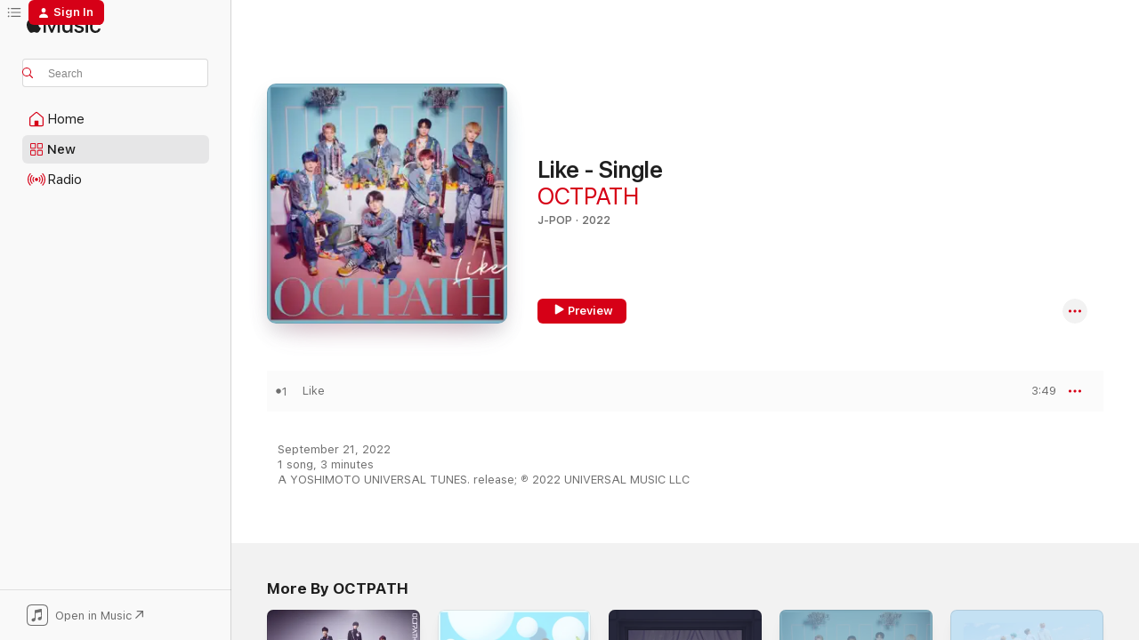

--- FILE ---
content_type: text/html
request_url: https://music.apple.com/us/album/like-single/1644645406?at=1010lvhL&itsct=music_box_link&itscg=30200&ls=1&uo=4
body_size: 20362
content:
<!DOCTYPE html>
<html dir="ltr" lang="en-US">
    <head>
        <!-- prettier-ignore -->
        <meta charset="utf-8">
        <!-- prettier-ignore -->
        <meta http-equiv="X-UA-Compatible" content="IE=edge">
        <!-- prettier-ignore -->
        <meta
            name="viewport"
            content="width=device-width,initial-scale=1,interactive-widget=resizes-content"
        >
        <!-- prettier-ignore -->
        <meta name="applicable-device" content="pc,mobile">
        <!-- prettier-ignore -->
        <meta name="referrer" content="strict-origin">
        <!-- prettier-ignore -->
        <link
            rel="apple-touch-icon"
            sizes="180x180"
            href="/assets/favicon/favicon-180.png"
        >
        <!-- prettier-ignore -->
        <link
            rel="icon"
            type="image/png"
            sizes="32x32"
            href="/assets/favicon/favicon-32.png"
        >
        <!-- prettier-ignore -->
        <link
            rel="icon"
            type="image/png"
            sizes="16x16"
            href="/assets/favicon/favicon-16.png"
        >
        <!-- prettier-ignore -->
        <link
            rel="mask-icon"
            href="/assets/favicon/favicon.svg"
            color="#fa233b"
        >
        <!-- prettier-ignore -->
        <link rel="manifest" href="/manifest.json">

        <title>‎Like - Single - Album by OCTPATH - Apple Music</title><!-- HEAD_svelte-1cypuwr_START --><link rel="preconnect" href="//www.apple.com/wss/fonts" crossorigin="anonymous"><link rel="stylesheet" href="//www.apple.com/wss/fonts?families=SF+Pro,v4%7CSF+Pro+Icons,v1&amp;display=swap" type="text/css" referrerpolicy="strict-origin-when-cross-origin"><!-- HEAD_svelte-1cypuwr_END --><!-- HEAD_svelte-eg3hvx_START -->    <meta name="description" content="Listen to Like - Single by OCTPATH on Apple Music. 2022. 1 Song. Duration: 3 minutes."> <meta name="keywords" content="listen, Like - Single, OCTPATH, music, singles, songs, J-Pop, streaming music, apple music"> <link rel="canonical" href="https://music.apple.com/us/album/like-single/1644645406">   <link rel="alternate" type="application/json+oembed" href="https://music.apple.com/api/oembed?url=https%3A%2F%2Fmusic.apple.com%2Fus%2Falbum%2Flike-single%2F1644645406" title="Like - Single by OCTPATH on Apple Music">  <meta name="al:ios:app_store_id" content="1108187390"> <meta name="al:ios:app_name" content="Apple Music"> <meta name="apple:content_id" content="1644645406"> <meta name="apple:title" content="Like - Single"> <meta name="apple:description" content="Listen to Like - Single by OCTPATH on Apple Music. 2022. 1 Song. Duration: 3 minutes.">   <meta property="og:title" content="Like - Single by OCTPATH on Apple Music"> <meta property="og:description" content="Album · 2022 · 1 Song"> <meta property="og:site_name" content="Apple Music - Web Player"> <meta property="og:url" content="https://music.apple.com/us/album/like-single/1644645406"> <meta property="og:image" content="https://is1-ssl.mzstatic.com/image/thumb/Music112/v4/f7/be/5a/f7be5abc-d8ce-4486-3333-419dd4a8ad31/22UM1IM00376.rgb.jpg/1200x630wp-60.jpg"> <meta property="og:image:secure_url" content="https://is1-ssl.mzstatic.com/image/thumb/Music112/v4/f7/be/5a/f7be5abc-d8ce-4486-3333-419dd4a8ad31/22UM1IM00376.rgb.jpg/1200x630wp-60.jpg"> <meta property="og:image:alt" content="Like - Single by OCTPATH on Apple Music"> <meta property="og:image:width" content="1200"> <meta property="og:image:height" content="630"> <meta property="og:image:type" content="image/jpg"> <meta property="og:type" content="music.album"> <meta property="og:locale" content="en_US">  <meta property="music:song_count" content="1"> <meta property="music:song" content="https://music.apple.com/us/song/like/1644645411"> <meta property="music:song:preview_url:secure_url" content="https://music.apple.com/us/song/like/1644645411"> <meta property="music:song:disc" content="1"> <meta property="music:song:duration" content="PT3M49S"> <meta property="music:song:track" content="1">   <meta property="music:musician" content="https://music.apple.com/us/artist/octpath/1603381977"> <meta property="music:release_date" content="2022-09-21T00:00:00.000Z">   <meta name="twitter:title" content="Like - Single by OCTPATH on Apple Music"> <meta name="twitter:description" content="Album · 2022 · 1 Song"> <meta name="twitter:site" content="@AppleMusic"> <meta name="twitter:image" content="https://is1-ssl.mzstatic.com/image/thumb/Music112/v4/f7/be/5a/f7be5abc-d8ce-4486-3333-419dd4a8ad31/22UM1IM00376.rgb.jpg/600x600bf-60.jpg"> <meta name="twitter:image:alt" content="Like - Single by OCTPATH on Apple Music"> <meta name="twitter:card" content="summary">       <!-- HTML_TAG_START -->
                <script id=schema:music-album type="application/ld+json">
                    {"@context":"http://schema.org","@type":"MusicAlbum","name":"Like - Single","description":"Listen to Like - Single by OCTPATH on Apple Music. 2022. 1 Song. Duration: 3 minutes.","citation":[{"@type":"MusicAlbum","image":"https://is1-ssl.mzstatic.com/image/thumb/Music113/v4/9c/00/02/9c0002d0-3c31-0a59-26ab-1c1cf9ba9832/22UM1IM42462.rgb.jpg/1200x630bb.jpg","url":"https://music.apple.com/us/album/new-day-single/1665454370","name":"New Day - Single"},{"@type":"MusicAlbum","image":"https://is1-ssl.mzstatic.com/image/thumb/Music113/v4/3c/6d/1e/3c6d1e39-c123-0957-8f01-12c2aa1b38fb/4582109073025.jpg/1200x630bb.jpg","url":"https://music.apple.com/us/album/we-good-single/1662777888","name":"We Good - Single"},{"@type":"MusicAlbum","image":"https://is1-ssl.mzstatic.com/image/thumb/Music116/v4/28/cc/7a/28cc7a53-ea4c-9c14-d586-84abbd0ed5f8/888272088540_Cover.jpg/1200x630bb.jpg","url":"https://music.apple.com/us/album/infinite-city-from-1st-track-of-cj-livecity/1592271778","name":"Infinite City (From \"1st Track of CJ LiveCity\") [Groundbreak Version] - Single"},{"@type":"MusicAlbum","image":"https://is1-ssl.mzstatic.com/image/thumb/Music116/v4/b8/4b/dd/b84bdd1f-66ca-e029-95db-0c66244a2aaf/4580789534027.png/1200x630bb.jpg","url":"https://music.apple.com/us/album/i-cant-breathe-special-edition-ep/1676205725","name":"I can't breathe (Special Edition) - EP"},{"@type":"MusicAlbum","image":"https://is1-ssl.mzstatic.com/image/thumb/Music113/v4/f1/48/f1/f148f126-710d-9d43-e824-9cb67cca42bc/888272077636_Cover.jpg/1200x630bb.jpg","url":"https://music.apple.com/us/album/let-me-fly-%E3%81%9D%E3%81%AE%E6%9C%AA%E6%9D%A5%E3%81%B8-single/1662419827","name":"Let Me Fly~その未来へ~ - Single"},{"@type":"MusicAlbum","image":"https://is1-ssl.mzstatic.com/image/thumb/Music126/v4/d5/bd/72/d5bd72a6-1469-25a7-c7b3-d151e17a6fa4/23UM1IM67716.rgb.jpg/1200x630bb.jpg","url":"https://music.apple.com/us/album/snowin-special-edition-ep/1725213628","name":"Snowin' (Special Edition) - EP"},{"@type":"MusicAlbum","image":"https://is1-ssl.mzstatic.com/image/thumb/Music122/v4/4a/68/6e/4a686e9c-b28f-8cb3-ab81-4ca0eafccdbc/4580789478864.png/1200x630bb.jpg","url":"https://music.apple.com/us/album/heartbreaker-single/1629600477","name":"Heartbreaker - Single"},{"@type":"MusicAlbum","image":"https://is1-ssl.mzstatic.com/image/thumb/Music113/v4/01/a8/04/01a80415-e8f3-9e05-557b-7d870b913e44/859759160752_cover.jpg/1200x630bb.jpg","url":"https://music.apple.com/us/album/paradise-single/1662698056","name":"Paradise - Single"},{"@type":"MusicAlbum","image":"https://is1-ssl.mzstatic.com/image/thumb/Music122/v4/04/34/65/0434655f-06c2-33a4-0f47-a1d90c91a48d/22UMGIM88315.rgb.jpg/1200x630bb.jpg","url":"https://music.apple.com/us/album/running-with-the-pack-single/1642242172","name":"Running with the pack - Single"},{"@type":"MusicAlbum","image":"https://is1-ssl.mzstatic.com/image/thumb/Music122/v4/27/3a/a2/273aa228-ada9-3670-ffc9-a9b409b5c3ee/4517331075295.jpg/1200x630bb.jpg","url":"https://music.apple.com/us/album/the-practice-of-love-single/1658969830","name":"The Practice Of Love - Single"}],"tracks":[{"@type":"MusicRecording","name":"Like","duration":"PT3M49S","url":"https://music.apple.com/us/song/like/1644645411","offers":{"@type":"Offer","category":"free","price":0},"audio":{"@type":"AudioObject","potentialAction":{"@type":"ListenAction","expectsAcceptanceOf":{"@type":"Offer","category":"free"},"target":{"@type":"EntryPoint","actionPlatform":"https://music.apple.com/us/song/like/1644645411"}},"name":"Like","contentUrl":"https://audio-ssl.itunes.apple.com/itunes-assets/AudioPreview122/v4/30/44/75/3044757a-6744-000e-8366-7929f854b0fa/mzaf_8935609742027937195.plus.aac.ep.m4a","duration":"PT3M49S","uploadDate":"2022-09-21","thumbnailUrl":"https://is1-ssl.mzstatic.com/image/thumb/Music112/v4/f7/be/5a/f7be5abc-d8ce-4486-3333-419dd4a8ad31/22UM1IM00376.rgb.jpg/1200x630bb.jpg"}}],"workExample":[{"@type":"MusicAlbum","image":"https://is1-ssl.mzstatic.com/image/thumb/Music126/v4/f0/af/5e/f0af5e74-32ed-7cad-c994-7a6f420bcc82/22UMGIM01378.rgb.jpg/1200x630bb.jpg","url":"https://music.apple.com/us/album/its-a-bop-ep/1603381970","name":"IT'S A BOP - EP"},{"@type":"MusicAlbum","image":"https://is1-ssl.mzstatic.com/image/thumb/Music112/v4/e3/ef/57/e3ef5705-1636-685f-9277-03e4455d8672/22UMGIM29992.rgb.jpg/1200x630bb.jpg","url":"https://music.apple.com/us/album/perfect/1620470891","name":"Perfect"},{"@type":"MusicAlbum","image":"https://is1-ssl.mzstatic.com/image/thumb/Music123/v4/4e/a5/61/4ea561b1-e5c0-d7d0-0032-c44d444d888d/22UM1IM44993.rgb.jpg/1200x630bb.jpg","url":"https://music.apple.com/us/album/showcase/1661627876","name":"Showcase"},{"@type":"MusicAlbum","image":"https://is1-ssl.mzstatic.com/image/thumb/Music112/v4/6f/8f/e6/6f8fe662-5926-f828-0b22-353bbcc12df0/22UM1IM06821.rgb.jpg/1200x630bb.jpg","url":"https://music.apple.com/us/album/like/1647730283","name":"Like"},{"@type":"MusicAlbum","image":"https://is1-ssl.mzstatic.com/image/thumb/Music116/v4/97/28/6f/97286fcc-6aed-5f88-4fda-4e9f8e69c039/23UMGIM78394.rgb.jpg/1200x630bb.jpg","url":"https://music.apple.com/us/album/come-alive-single/1697456492","name":"Come Alive - Single"},{"@type":"MusicAlbum","image":"https://is1-ssl.mzstatic.com/image/thumb/Music126/v4/6f/37/15/6f3715bf-f65d-01a5-2a42-46d9c69668bd/23UM1IM59190.rgb.jpg/1200x630bb.jpg","url":"https://music.apple.com/us/album/octave-daydream/1719932355","name":"OCTAVE / Daydream"},{"@type":"MusicAlbum","image":"https://is1-ssl.mzstatic.com/image/thumb/Music221/v4/6a/c5/38/6ac53831-eade-32b7-fd3b-f6d3c38b6d92/24UM1IM26520.rgb.jpg/1200x630bb.jpg","url":"https://music.apple.com/us/album/present/1779183902","name":"Present"},{"@type":"MusicAlbum","image":"https://is1-ssl.mzstatic.com/image/thumb/Music116/v4/0c/83/7a/0c837aa6-fd2f-c7e7-a851-6a4b5b218335/23UMGIM55158.rgb.jpg/1200x630bb.jpg","url":"https://music.apple.com/us/album/sweet/1690452107","name":"Sweet"},{"@type":"MusicAlbum","image":"https://is1-ssl.mzstatic.com/image/thumb/Music211/v4/f5/39/55/f53955ac-b8a2-4797-0289-ccdf83129226/24UMGIM62319.rgb.jpg/1200x630bb.jpg","url":"https://music.apple.com/us/album/fun-ep/1751658544","name":"FUN - EP"},{"@type":"MusicAlbum","image":"https://is1-ssl.mzstatic.com/image/thumb/Music221/v4/44/34/2a/44342a32-ee5e-006c-8c58-9d702712f793/25UM1IM73736.rgb.jpg/1200x630bb.jpg","url":"https://music.apple.com/us/album/two-throne-single/1852753961","name":"TWO THRONE - Single"},{"@type":"MusicAlbum","image":"https://is1-ssl.mzstatic.com/image/thumb/Music211/v4/35/95/28/35952847-6236-4ef2-9aa1-4cd8965766b1/25UMGIM59538.rgb.jpg/1200x630bb.jpg","url":"https://music.apple.com/us/album/lets-go-back-to-summer-ep/1811540125","name":"Let’s go back to summer - EP"},{"@type":"MusicAlbum","image":"https://is1-ssl.mzstatic.com/image/thumb/Music211/v4/7f/d3/96/7fd3968d-f259-51ed-8314-54e64819d732/25UM1IM98062.rgb.jpg/1200x630bb.jpg","url":"https://music.apple.com/us/album/starlight-rendezvous-ep/1858896234","name":"Starlight Rendezvous - EP"},{"@type":"MusicRecording","name":"Like","duration":"PT3M49S","url":"https://music.apple.com/us/song/like/1644645411","offers":{"@type":"Offer","category":"free","price":0},"audio":{"@type":"AudioObject","potentialAction":{"@type":"ListenAction","expectsAcceptanceOf":{"@type":"Offer","category":"free"},"target":{"@type":"EntryPoint","actionPlatform":"https://music.apple.com/us/song/like/1644645411"}},"name":"Like","contentUrl":"https://audio-ssl.itunes.apple.com/itunes-assets/AudioPreview122/v4/30/44/75/3044757a-6744-000e-8366-7929f854b0fa/mzaf_8935609742027937195.plus.aac.ep.m4a","duration":"PT3M49S","uploadDate":"2022-09-21","thumbnailUrl":"https://is1-ssl.mzstatic.com/image/thumb/Music112/v4/f7/be/5a/f7be5abc-d8ce-4486-3333-419dd4a8ad31/22UM1IM00376.rgb.jpg/1200x630bb.jpg"}}],"url":"https://music.apple.com/us/album/like-single/1644645406","image":"https://is1-ssl.mzstatic.com/image/thumb/Music112/v4/f7/be/5a/f7be5abc-d8ce-4486-3333-419dd4a8ad31/22UM1IM00376.rgb.jpg/1200x630bb.jpg","potentialAction":{"@type":"ListenAction","expectsAcceptanceOf":{"@type":"Offer","category":"free"},"target":{"@type":"EntryPoint","actionPlatform":"https://music.apple.com/us/album/like-single/1644645406"}},"genre":["J-Pop","Music"],"datePublished":"2022-09-21","byArtist":[{"@type":"MusicGroup","url":"https://music.apple.com/us/artist/octpath/1603381977","name":"OCTPATH"}]}
                </script>
                <!-- HTML_TAG_END -->    <!-- HEAD_svelte-eg3hvx_END -->
      <script type="module" crossorigin src="/assets/index~90a29058ba.js"></script>
      <link rel="stylesheet" href="/assets/index~fbf29d0525.css">
      <script type="module">import.meta.url;import("_").catch(()=>1);async function* g(){};window.__vite_is_modern_browser=true;</script>
      <script type="module">!function(){if(window.__vite_is_modern_browser)return;console.warn("vite: loading legacy chunks, syntax error above and the same error below should be ignored");var e=document.getElementById("vite-legacy-polyfill"),n=document.createElement("script");n.src=e.src,n.onload=function(){System.import(document.getElementById('vite-legacy-entry').getAttribute('data-src'))},document.body.appendChild(n)}();</script>
    </head>
    <body>
        
        <script
            async
            src="/includes/js-cdn/musickit/v3/amp/musickit.js"
        ></script>
        <script
            type="module"
            async
            src="/includes/js-cdn/musickit/v3/components/musickit-components/musickit-components.esm.js"
        ></script>
        <script
            nomodule
            async
            src="/includes/js-cdn/musickit/v3/components/musickit-components/musickit-components.js"
        ></script>
        <svg style="display: none" xmlns="http://www.w3.org/2000/svg">
            <symbol id="play-circle-fill" viewBox="0 0 60 60">
                <path
                    class="icon-circle-fill__circle"
                    fill="var(--iconCircleFillBG, transparent)"
                    d="M30 60c16.411 0 30-13.617 30-30C60 13.588 46.382 0 29.971 0 13.588 0 .001 13.588.001 30c0 16.383 13.617 30 30 30Z"
                />
                <path
                    fill="var(--iconFillArrow, var(--keyColor, black))"
                    d="M24.411 41.853c-1.41.853-3.028.177-3.028-1.294V19.47c0-1.44 1.735-2.058 3.028-1.294l17.265 10.235a1.89 1.89 0 0 1 0 3.265L24.411 41.853Z"
                />
            </symbol>
        </svg>
        <div class="body-container">
              <div class="app-container svelte-t3vj1e" data-testid="app-container">   <div class="header svelte-rjjbqs" data-testid="header"><nav data-testid="navigation" class="navigation svelte-13li0vp"><div class="navigation__header svelte-13li0vp"><div data-testid="logo" class="logo svelte-1o7dz8w"> <a aria-label="Apple Music" role="img" href="https://music.apple.com/us/home" class="svelte-1o7dz8w"><svg height="20" viewBox="0 0 83 20" width="83" xmlns="http://www.w3.org/2000/svg" class="logo" aria-hidden="true"><path d="M34.752 19.746V6.243h-.088l-5.433 13.503h-2.074L21.711 6.243h-.087v13.503h-2.548V1.399h3.235l5.833 14.621h.1l5.82-14.62h3.248v18.347h-2.56zm16.649 0h-2.586v-2.263h-.062c-.725 1.602-2.061 2.504-4.072 2.504-2.86 0-4.61-1.894-4.61-4.958V6.37h2.698v8.125c0 2.034.95 3.127 2.81 3.127 1.95 0 3.124-1.373 3.124-3.458V6.37H51.4v13.376zm7.394-13.618c3.06 0 5.046 1.73 5.134 4.196h-2.536c-.15-1.296-1.087-2.11-2.598-2.11-1.462 0-2.436.724-2.436 1.793 0 .839.6 1.41 2.023 1.741l2.136.496c2.686.636 3.71 1.704 3.71 3.636 0 2.442-2.236 4.12-5.333 4.12-3.285 0-5.26-1.64-5.509-4.183h2.673c.25 1.398 1.187 2.085 2.836 2.085 1.623 0 2.623-.687 2.623-1.78 0-.865-.487-1.373-1.924-1.704l-2.136-.508c-2.498-.585-3.735-1.806-3.735-3.75 0-2.391 2.049-4.032 5.072-4.032zM66.1 2.836c0-.878.7-1.577 1.561-1.577.862 0 1.55.7 1.55 1.577 0 .864-.688 1.576-1.55 1.576a1.573 1.573 0 0 1-1.56-1.576zm.212 3.534h2.698v13.376h-2.698zm14.089 4.603c-.275-1.424-1.324-2.556-3.085-2.556-2.086 0-3.46 1.767-3.46 4.64 0 2.938 1.386 4.642 3.485 4.642 1.66 0 2.748-.928 3.06-2.48H83C82.713 18.067 80.477 20 77.317 20c-3.76 0-6.208-2.62-6.208-6.942 0-4.247 2.448-6.93 6.183-6.93 3.385 0 5.446 2.213 5.683 4.845h-2.573zM10.824 3.189c-.698.834-1.805 1.496-2.913 1.398-.145-1.128.41-2.33 1.036-3.065C9.644.662 10.848.05 11.835 0c.121 1.178-.336 2.33-1.01 3.19zm.999 1.619c.624.049 2.425.244 3.578 1.98-.096.074-2.137 1.272-2.113 3.79.024 3.01 2.593 4.012 2.617 4.037-.024.074-.407 1.419-1.344 2.812-.817 1.224-1.657 2.422-3.002 2.447-1.297.024-1.73-.783-3.218-.783-1.489 0-1.97.758-3.194.807-1.297.048-2.28-1.297-3.097-2.52C.368 14.908-.904 10.408.825 7.375c.84-1.516 2.377-2.47 4.034-2.495 1.273-.023 2.45.857 3.218.857.769 0 2.137-1.027 3.746-.93z"></path></svg></a>   </div> <div class="search-input-wrapper svelte-nrtdem" data-testid="search-input"><div data-testid="amp-search-input" aria-controls="search-suggestions" aria-expanded="false" aria-haspopup="listbox" aria-owns="search-suggestions" class="search-input-container svelte-rg26q6" tabindex="-1" role=""><div class="flex-container svelte-rg26q6"><form id="search-input-form" class="svelte-rg26q6"><svg height="16" width="16" viewBox="0 0 16 16" class="search-svg" aria-hidden="true"><path d="M11.87 10.835c.018.015.035.03.051.047l3.864 3.863a.735.735 0 1 1-1.04 1.04l-3.863-3.864a.744.744 0 0 1-.047-.051 6.667 6.667 0 1 1 1.035-1.035zM6.667 12a5.333 5.333 0 1 0 0-10.667 5.333 5.333 0 0 0 0 10.667z"></path></svg> <input aria-autocomplete="list" aria-multiline="false" aria-controls="search-suggestions" placeholder="Search" spellcheck="false" autocomplete="off" autocorrect="off" autocapitalize="off" type="text" inputmode="search" class="search-input__text-field svelte-rg26q6" data-testid="search-input__text-field"></form> </div> <div data-testid="search-scope-bar"></div>   </div> </div></div> <div data-testid="navigation-content" class="navigation__content svelte-13li0vp" id="navigation" aria-hidden="false"><div class="navigation__scrollable-container svelte-13li0vp"><div data-testid="navigation-items-primary" class="navigation-items navigation-items--primary svelte-ng61m8"> <ul class="navigation-items__list svelte-ng61m8">  <li class="navigation-item navigation-item__home svelte-1a5yt87" aria-selected="false" data-testid="navigation-item"> <a href="https://music.apple.com/us/home" class="navigation-item__link svelte-1a5yt87" role="button" data-testid="home" aria-pressed="false"><div class="navigation-item__content svelte-zhx7t9"> <span class="navigation-item__icon svelte-zhx7t9"> <svg width="24" height="24" viewBox="0 0 24 24" xmlns="http://www.w3.org/2000/svg" aria-hidden="true"><path d="M5.93 20.16a1.94 1.94 0 0 1-1.43-.502c-.334-.335-.502-.794-.502-1.393v-7.142c0-.362.062-.688.177-.953.123-.264.326-.529.6-.75l6.145-5.157c.176-.141.344-.247.52-.318.176-.07.362-.105.564-.105.194 0 .388.035.565.105.176.07.352.177.52.318l6.146 5.158c.273.23.467.476.59.75.124.264.177.59.177.96v7.134c0 .59-.159 1.058-.503 1.393-.335.335-.811.503-1.428.503H5.929Zm12.14-1.172c.221 0 .406-.07.547-.212a.688.688 0 0 0 .22-.511v-7.142c0-.177-.026-.344-.087-.459a.97.97 0 0 0-.265-.353l-6.154-5.149a.756.756 0 0 0-.177-.115.37.37 0 0 0-.15-.035.37.37 0 0 0-.158.035l-.177.115-6.145 5.15a.982.982 0 0 0-.274.352 1.13 1.13 0 0 0-.088.468v7.133c0 .203.08.379.23.511a.744.744 0 0 0 .546.212h12.133Zm-8.323-4.7c0-.176.062-.326.177-.432a.6.6 0 0 1 .423-.159h3.315c.176 0 .326.053.432.16s.159.255.159.431v4.973H9.756v-4.973Z"></path></svg> </span> <span class="navigation-item__label svelte-zhx7t9"> Home </span> </div></a>  </li>  <li class="navigation-item navigation-item__new svelte-1a5yt87" aria-selected="false" data-testid="navigation-item"> <a href="https://music.apple.com/us/new" class="navigation-item__link svelte-1a5yt87" role="button" data-testid="new" aria-pressed="false"><div class="navigation-item__content svelte-zhx7t9"> <span class="navigation-item__icon svelte-zhx7t9"> <svg height="24" viewBox="0 0 24 24" width="24" aria-hidden="true"><path d="M9.92 11.354c.966 0 1.453-.487 1.453-1.49v-3.4c0-1.004-.487-1.483-1.453-1.483H6.452C5.487 4.981 5 5.46 5 6.464v3.4c0 1.003.487 1.49 1.452 1.49zm7.628 0c.965 0 1.452-.487 1.452-1.49v-3.4c0-1.004-.487-1.483-1.452-1.483h-3.46c-.974 0-1.46.479-1.46 1.483v3.4c0 1.003.486 1.49 1.46 1.49zm-7.65-1.073h-3.43c-.266 0-.396-.137-.396-.418v-3.4c0-.273.13-.41.396-.41h3.43c.265 0 .402.137.402.41v3.4c0 .281-.137.418-.403.418zm7.634 0h-3.43c-.273 0-.402-.137-.402-.418v-3.4c0-.273.129-.41.403-.41h3.43c.265 0 .395.137.395.41v3.4c0 .281-.13.418-.396.418zm-7.612 8.7c.966 0 1.453-.48 1.453-1.483v-3.407c0-.996-.487-1.483-1.453-1.483H6.452c-.965 0-1.452.487-1.452 1.483v3.407c0 1.004.487 1.483 1.452 1.483zm7.628 0c.965 0 1.452-.48 1.452-1.483v-3.407c0-.996-.487-1.483-1.452-1.483h-3.46c-.974 0-1.46.487-1.46 1.483v3.407c0 1.004.486 1.483 1.46 1.483zm-7.65-1.072h-3.43c-.266 0-.396-.137-.396-.41v-3.4c0-.282.13-.418.396-.418h3.43c.265 0 .402.136.402.418v3.4c0 .273-.137.41-.403.41zm7.634 0h-3.43c-.273 0-.402-.137-.402-.41v-3.4c0-.282.129-.418.403-.418h3.43c.265 0 .395.136.395.418v3.4c0 .273-.13.41-.396.41z" fill-opacity=".95"></path></svg> </span> <span class="navigation-item__label svelte-zhx7t9"> New </span> </div></a>  </li>  <li class="navigation-item navigation-item__radio svelte-1a5yt87" aria-selected="false" data-testid="navigation-item"> <a href="https://music.apple.com/us/radio" class="navigation-item__link svelte-1a5yt87" role="button" data-testid="radio" aria-pressed="false"><div class="navigation-item__content svelte-zhx7t9"> <span class="navigation-item__icon svelte-zhx7t9"> <svg width="24" height="24" viewBox="0 0 24 24" xmlns="http://www.w3.org/2000/svg" aria-hidden="true"><path d="M19.359 18.57C21.033 16.818 22 14.461 22 11.89s-.967-4.93-2.641-6.68c-.276-.292-.653-.26-.868-.023-.222.246-.176.591.085.868 1.466 1.535 2.272 3.593 2.272 5.835 0 2.241-.806 4.3-2.272 5.835-.261.268-.307.621-.085.86.215.245.592.276.868-.016zm-13.85.014c.222-.238.176-.59-.085-.86-1.474-1.535-2.272-3.593-2.272-5.834 0-2.242.798-4.3 2.272-5.835.261-.277.307-.622.085-.868-.215-.238-.592-.269-.868.023C2.967 6.96 2 9.318 2 11.89s.967 4.929 2.641 6.68c.276.29.653.26.868.014zm1.957-1.873c.223-.253.162-.583-.1-.867-.951-1.068-1.473-2.45-1.473-3.954 0-1.505.522-2.887 1.474-3.954.26-.284.322-.614.1-.876-.23-.26-.622-.26-.891.039-1.175 1.274-1.827 2.963-1.827 4.79 0 1.82.652 3.517 1.827 4.784.269.3.66.307.89.038zm9.958-.038c1.175-1.267 1.827-2.964 1.827-4.783 0-1.828-.652-3.517-1.827-4.791-.269-.3-.66-.3-.89-.039-.23.262-.162.592.092.876.96 1.067 1.481 2.449 1.481 3.954 0 1.504-.522 2.886-1.481 3.954-.254.284-.323.614-.092.867.23.269.621.261.89-.038zm-8.061-1.966c.23-.26.13-.568-.092-.883-.415-.522-.63-1.197-.63-1.934 0-.737.215-1.413.63-1.943.222-.307.322-.614.092-.875s-.653-.261-.906.054a4.385 4.385 0 0 0-.968 2.764 4.38 4.38 0 0 0 .968 2.756c.253.322.675.322.906.061zm6.18-.061a4.38 4.38 0 0 0 .968-2.756 4.385 4.385 0 0 0-.968-2.764c-.253-.315-.675-.315-.906-.054-.23.261-.138.568.092.875.415.53.63 1.206.63 1.943 0 .737-.215 1.412-.63 1.934-.23.315-.322.622-.092.883s.653.261.906-.061zm-3.547-.967c.96 0 1.789-.814 1.789-1.797s-.83-1.789-1.789-1.789c-.96 0-1.781.806-1.781 1.789 0 .983.821 1.797 1.781 1.797z"></path></svg> </span> <span class="navigation-item__label svelte-zhx7t9"> Radio </span> </div></a>  </li>  <li class="navigation-item navigation-item__search svelte-1a5yt87" aria-selected="false" data-testid="navigation-item"> <a href="https://music.apple.com/us/search" class="navigation-item__link svelte-1a5yt87" role="button" data-testid="search" aria-pressed="false"><div class="navigation-item__content svelte-zhx7t9"> <span class="navigation-item__icon svelte-zhx7t9"> <svg height="24" viewBox="0 0 24 24" width="24" aria-hidden="true"><path d="M17.979 18.553c.476 0 .813-.366.813-.835a.807.807 0 0 0-.235-.586l-3.45-3.457a5.61 5.61 0 0 0 1.158-3.413c0-3.098-2.535-5.633-5.633-5.633C7.542 4.63 5 7.156 5 10.262c0 3.098 2.534 5.632 5.632 5.632a5.614 5.614 0 0 0 3.274-1.055l3.472 3.472a.835.835 0 0 0 .6.242zm-7.347-3.875c-2.417 0-4.416-2-4.416-4.416 0-2.417 2-4.417 4.416-4.417 2.417 0 4.417 2 4.417 4.417s-2 4.416-4.417 4.416z" fill-opacity=".95"></path></svg> </span> <span class="navigation-item__label svelte-zhx7t9"> Search </span> </div></a>  </li></ul> </div>   </div> <div class="navigation__native-cta"><div slot="native-cta"><div data-testid="native-cta" class="native-cta svelte-1t4vswz  native-cta--authenticated"><button class="native-cta__button svelte-1t4vswz" data-testid="native-cta-button"><span class="native-cta__app-icon svelte-1t4vswz"><svg width="24" height="24" xmlns="http://www.w3.org/2000/svg" xml:space="preserve" style="fill-rule:evenodd;clip-rule:evenodd;stroke-linejoin:round;stroke-miterlimit:2" viewBox="0 0 24 24" slot="app-icon" aria-hidden="true"><path d="M22.567 1.496C21.448.393 19.956.045 17.293.045H6.566c-2.508 0-4.028.376-5.12 1.465C.344 2.601 0 4.09 0 6.611v10.727c0 2.695.33 4.18 1.432 5.257 1.106 1.103 2.595 1.45 5.275 1.45h10.586c2.663 0 4.169-.347 5.274-1.45C23.656 21.504 24 20.033 24 17.338V6.752c0-2.694-.344-4.179-1.433-5.256Zm.411 4.9v11.299c0 1.898-.338 3.286-1.188 4.137-.851.864-2.256 1.191-4.141 1.191H6.35c-1.884 0-3.303-.341-4.154-1.191-.85-.851-1.174-2.239-1.174-4.137V6.54c0-2.014.324-3.445 1.16-4.295.851-.864 2.312-1.177 4.313-1.177h11.154c1.885 0 3.29.341 4.141 1.191.864.85 1.188 2.239 1.188 4.137Z" style="fill-rule:nonzero"></path><path d="M7.413 19.255c.987 0 2.48-.728 2.48-2.672v-6.385c0-.35.063-.428.378-.494l5.298-1.095c.351-.067.534.025.534.333l.035 4.286c0 .337-.182.586-.53.652l-1.014.228c-1.361.3-2.007.923-2.007 1.937 0 1.017.79 1.748 1.926 1.748.986 0 2.444-.679 2.444-2.64V5.654c0-.636-.279-.821-1.016-.66L9.646 6.298c-.448.091-.674.329-.674.699l.035 7.697c0 .336-.148.546-.446.613l-1.067.21c-1.329.266-1.986.93-1.986 1.993 0 1.017.786 1.745 1.905 1.745Z" style="fill-rule:nonzero"></path></svg></span> <span class="native-cta__label svelte-1t4vswz">Open in Music</span> <span class="native-cta__arrow svelte-1t4vswz"><svg height="16" width="16" viewBox="0 0 16 16" class="native-cta-action" aria-hidden="true"><path d="M1.559 16 13.795 3.764v8.962H16V0H3.274v2.205h8.962L0 14.441 1.559 16z"></path></svg></span></button> </div>  </div></div></div> </nav> </div>  <div class="player-bar player-bar__floating-player svelte-1rr9v04" data-testid="player-bar" aria-label="Music controls" aria-hidden="false">   </div>   <div id="scrollable-page" class="scrollable-page svelte-mt0bfj" data-main-content data-testid="main-section" aria-hidden="false"><main data-testid="main" class="svelte-bzjlhs"><div class="content-container svelte-bzjlhs" data-testid="content-container"><div class="search-input-wrapper svelte-nrtdem" data-testid="search-input"><div data-testid="amp-search-input" aria-controls="search-suggestions" aria-expanded="false" aria-haspopup="listbox" aria-owns="search-suggestions" class="search-input-container svelte-rg26q6" tabindex="-1" role=""><div class="flex-container svelte-rg26q6"><form id="search-input-form" class="svelte-rg26q6"><svg height="16" width="16" viewBox="0 0 16 16" class="search-svg" aria-hidden="true"><path d="M11.87 10.835c.018.015.035.03.051.047l3.864 3.863a.735.735 0 1 1-1.04 1.04l-3.863-3.864a.744.744 0 0 1-.047-.051 6.667 6.667 0 1 1 1.035-1.035zM6.667 12a5.333 5.333 0 1 0 0-10.667 5.333 5.333 0 0 0 0 10.667z"></path></svg> <input value="" aria-autocomplete="list" aria-multiline="false" aria-controls="search-suggestions" placeholder="Search" spellcheck="false" autocomplete="off" autocorrect="off" autocapitalize="off" type="text" inputmode="search" class="search-input__text-field svelte-rg26q6" data-testid="search-input__text-field"></form> </div> <div data-testid="search-scope-bar"> </div>   </div> </div>      <div class="section svelte-wa5vzl" data-testid="section-container" aria-label="Featured"> <div class="section-content svelte-wa5vzl" data-testid="section-content">  <div class="container-detail-header svelte-rknnd2 container-detail-header--no-description" data-testid="container-detail-header"><div slot="artwork"><div class="artwork__radiosity svelte-1agpw2h"> <div data-testid="artwork-component" class="artwork-component artwork-component--aspect-ratio artwork-component--orientation-square svelte-g1i36u        artwork-component--has-borders" style="
            --artwork-bg-color: #86afc0;
            --aspect-ratio: 1;
            --placeholder-bg-color: #86afc0;
       ">   <picture class="svelte-g1i36u"><source sizes=" (max-width:1319px) 296px,(min-width:1320px) and (max-width:1679px) 316px,316px" srcset="https://is1-ssl.mzstatic.com/image/thumb/Music112/v4/f7/be/5a/f7be5abc-d8ce-4486-3333-419dd4a8ad31/22UM1IM00376.rgb.jpg/296x296bb.webp 296w,https://is1-ssl.mzstatic.com/image/thumb/Music112/v4/f7/be/5a/f7be5abc-d8ce-4486-3333-419dd4a8ad31/22UM1IM00376.rgb.jpg/316x316bb.webp 316w,https://is1-ssl.mzstatic.com/image/thumb/Music112/v4/f7/be/5a/f7be5abc-d8ce-4486-3333-419dd4a8ad31/22UM1IM00376.rgb.jpg/592x592bb.webp 592w,https://is1-ssl.mzstatic.com/image/thumb/Music112/v4/f7/be/5a/f7be5abc-d8ce-4486-3333-419dd4a8ad31/22UM1IM00376.rgb.jpg/632x632bb.webp 632w" type="image/webp"> <source sizes=" (max-width:1319px) 296px,(min-width:1320px) and (max-width:1679px) 316px,316px" srcset="https://is1-ssl.mzstatic.com/image/thumb/Music112/v4/f7/be/5a/f7be5abc-d8ce-4486-3333-419dd4a8ad31/22UM1IM00376.rgb.jpg/296x296bb-60.jpg 296w,https://is1-ssl.mzstatic.com/image/thumb/Music112/v4/f7/be/5a/f7be5abc-d8ce-4486-3333-419dd4a8ad31/22UM1IM00376.rgb.jpg/316x316bb-60.jpg 316w,https://is1-ssl.mzstatic.com/image/thumb/Music112/v4/f7/be/5a/f7be5abc-d8ce-4486-3333-419dd4a8ad31/22UM1IM00376.rgb.jpg/592x592bb-60.jpg 592w,https://is1-ssl.mzstatic.com/image/thumb/Music112/v4/f7/be/5a/f7be5abc-d8ce-4486-3333-419dd4a8ad31/22UM1IM00376.rgb.jpg/632x632bb-60.jpg 632w" type="image/jpeg"> <img alt="" class="artwork-component__contents artwork-component__image svelte-g1i36u" loading="lazy" src="/assets/artwork/1x1.gif" role="presentation" decoding="async" width="316" height="316" fetchpriority="auto" style="opacity: 1;"></picture> </div></div> <div data-testid="artwork-component" class="artwork-component artwork-component--aspect-ratio artwork-component--orientation-square svelte-g1i36u        artwork-component--has-borders" style="
            --artwork-bg-color: #86afc0;
            --aspect-ratio: 1;
            --placeholder-bg-color: #86afc0;
       ">   <picture class="svelte-g1i36u"><source sizes=" (max-width:1319px) 296px,(min-width:1320px) and (max-width:1679px) 316px,316px" srcset="https://is1-ssl.mzstatic.com/image/thumb/Music112/v4/f7/be/5a/f7be5abc-d8ce-4486-3333-419dd4a8ad31/22UM1IM00376.rgb.jpg/296x296bb.webp 296w,https://is1-ssl.mzstatic.com/image/thumb/Music112/v4/f7/be/5a/f7be5abc-d8ce-4486-3333-419dd4a8ad31/22UM1IM00376.rgb.jpg/316x316bb.webp 316w,https://is1-ssl.mzstatic.com/image/thumb/Music112/v4/f7/be/5a/f7be5abc-d8ce-4486-3333-419dd4a8ad31/22UM1IM00376.rgb.jpg/592x592bb.webp 592w,https://is1-ssl.mzstatic.com/image/thumb/Music112/v4/f7/be/5a/f7be5abc-d8ce-4486-3333-419dd4a8ad31/22UM1IM00376.rgb.jpg/632x632bb.webp 632w" type="image/webp"> <source sizes=" (max-width:1319px) 296px,(min-width:1320px) and (max-width:1679px) 316px,316px" srcset="https://is1-ssl.mzstatic.com/image/thumb/Music112/v4/f7/be/5a/f7be5abc-d8ce-4486-3333-419dd4a8ad31/22UM1IM00376.rgb.jpg/296x296bb-60.jpg 296w,https://is1-ssl.mzstatic.com/image/thumb/Music112/v4/f7/be/5a/f7be5abc-d8ce-4486-3333-419dd4a8ad31/22UM1IM00376.rgb.jpg/316x316bb-60.jpg 316w,https://is1-ssl.mzstatic.com/image/thumb/Music112/v4/f7/be/5a/f7be5abc-d8ce-4486-3333-419dd4a8ad31/22UM1IM00376.rgb.jpg/592x592bb-60.jpg 592w,https://is1-ssl.mzstatic.com/image/thumb/Music112/v4/f7/be/5a/f7be5abc-d8ce-4486-3333-419dd4a8ad31/22UM1IM00376.rgb.jpg/632x632bb-60.jpg 632w" type="image/jpeg"> <img alt="Like - Single" class="artwork-component__contents artwork-component__image svelte-g1i36u" loading="lazy" src="/assets/artwork/1x1.gif" role="presentation" decoding="async" width="316" height="316" fetchpriority="auto" style="opacity: 1;"></picture> </div></div> <div class="headings svelte-rknnd2"> <h1 class="headings__title svelte-rknnd2" data-testid="non-editable-product-title"><span dir="auto">Like - Single</span> <span class="headings__badges svelte-rknnd2">   </span></h1> <div class="headings__subtitles svelte-rknnd2" data-testid="product-subtitles"> <a data-testid="click-action" class="click-action svelte-c0t0j2" href="https://music.apple.com/us/artist/octpath/1603381977">OCTPATH</a> </div> <div class="headings__tertiary-titles"> </div> <div class="headings__metadata-bottom svelte-rknnd2">J-POP · 2022 </div></div>  <div class="primary-actions svelte-rknnd2"><div class="primary-actions__button primary-actions__button--play svelte-rknnd2"><div data-testid="button-action" class="button svelte-rka6wn primary"><button data-testid="click-action" class="click-action svelte-c0t0j2" aria-label="" ><span class="icon svelte-rka6wn" data-testid="play-icon"><svg height="16" viewBox="0 0 16 16" width="16"><path d="m4.4 15.14 10.386-6.096c.842-.459.794-1.64 0-2.097L4.401.85c-.87-.53-2-.12-2 .82v12.625c0 .966 1.06 1.4 2 .844z"></path></svg></span>  Preview</button> </div> </div> <div class="primary-actions__button primary-actions__button--shuffle svelte-rknnd2"> </div></div> <div class="secondary-actions svelte-rknnd2"><div class="secondary-actions svelte-1agpw2h" slot="secondary-actions">  <div class="cloud-buttons svelte-u0auos" data-testid="cloud-buttons">  <amp-contextual-menu-button config="[object Object]" class="svelte-dj0bcp"> <span aria-label="MORE" class="more-button svelte-dj0bcp more-button--platter" data-testid="more-button" slot="trigger-content"><svg width="28" height="28" viewBox="0 0 28 28" class="glyph" xmlns="http://www.w3.org/2000/svg"><circle fill="var(--iconCircleFill, transparent)" cx="14" cy="14" r="14"></circle><path fill="var(--iconEllipsisFill, white)" d="M10.105 14c0-.87-.687-1.55-1.564-1.55-.862 0-1.557.695-1.557 1.55 0 .848.695 1.55 1.557 1.55.855 0 1.564-.702 1.564-1.55zm5.437 0c0-.87-.68-1.55-1.542-1.55A1.55 1.55 0 0012.45 14c0 .848.695 1.55 1.55 1.55.848 0 1.542-.702 1.542-1.55zm5.474 0c0-.87-.687-1.55-1.557-1.55-.87 0-1.564.695-1.564 1.55 0 .848.694 1.55 1.564 1.55.848 0 1.557-.702 1.557-1.55z"></path></svg></span> </amp-contextual-menu-button></div></div></div></div> </div>   </div><div class="section svelte-wa5vzl" data-testid="section-container"> <div class="section-content svelte-wa5vzl" data-testid="section-content">  <div class="placeholder-table svelte-wa5vzl"> <div><div class="placeholder-row svelte-wa5vzl placeholder-row--even placeholder-row--album"></div></div></div> </div>   </div><div class="section svelte-wa5vzl" data-testid="section-container"> <div class="section-content svelte-wa5vzl" data-testid="section-content"> <div class="tracklist-footer svelte-1tm9k9g tracklist-footer--album" data-testid="tracklist-footer"><div class="footer-body svelte-1tm9k9g"><p class="description svelte-1tm9k9g" data-testid="tracklist-footer-description">September 21, 2022
1 song, 3 minutes
A YOSHIMOTO UNIVERSAL TUNES. release; ℗ 2022 UNIVERSAL MUSIC LLC</p>  <div class="tracklist-footer__native-cta-wrapper svelte-1tm9k9g"></div></div> <div class="tracklist-footer__friends svelte-1tm9k9g"> </div></div></div>   </div><div class="section svelte-wa5vzl      section--alternate" data-testid="section-container"> <div class="section-content svelte-wa5vzl" data-testid="section-content"> <div class="spacer-wrapper svelte-14fis98"></div></div>   </div><div class="section svelte-wa5vzl      section--alternate" data-testid="section-container" aria-label="More By OCTPATH"> <div class="section-content svelte-wa5vzl" data-testid="section-content"><div class="header svelte-fr9z27">  <div class="header-title-wrapper svelte-fr9z27">    <h2 class="title svelte-fr9z27" data-testid="header-title"><span class="dir-wrapper" dir="auto">More By OCTPATH</span></h2> </div>   </div>   <div class="svelte-1dd7dqt shelf"><section data-testid="shelf-component" class="shelf-grid shelf-grid--onhover svelte-12rmzef" style="
            --grid-max-content-xsmall: 144px; --grid-column-gap-xsmall: 10px; --grid-row-gap-xsmall: 24px; --grid-small: 4; --grid-column-gap-small: 20px; --grid-row-gap-small: 24px; --grid-medium: 5; --grid-column-gap-medium: 20px; --grid-row-gap-medium: 24px; --grid-large: 6; --grid-column-gap-large: 20px; --grid-row-gap-large: 24px; --grid-xlarge: 6; --grid-column-gap-xlarge: 20px; --grid-row-gap-xlarge: 24px;
            --grid-type: G;
            --grid-rows: 1;
            --standard-lockup-shadow-offset: 15px;
            
        "> <div class="shelf-grid__body svelte-12rmzef" data-testid="shelf-body">   <button disabled aria-label="Previous Page" type="button" class="shelf-grid-nav__arrow shelf-grid-nav__arrow--left svelte-1xmivhv" data-testid="shelf-button-left" style="--offset: 
                        calc(25px * -1);
                    ;"><svg viewBox="0 0 9 31" xmlns="http://www.w3.org/2000/svg"><path d="M5.275 29.46a1.61 1.61 0 0 0 1.456 1.077c1.018 0 1.772-.737 1.772-1.737 0-.526-.277-1.186-.449-1.62l-4.68-11.912L8.05 3.363c.172-.442.45-1.116.45-1.625A1.702 1.702 0 0 0 6.728.002a1.603 1.603 0 0 0-1.456 1.09L.675 12.774c-.301.775-.677 1.744-.677 2.495 0 .754.376 1.705.677 2.498L5.272 29.46Z"></path></svg></button> <ul slot="shelf-content" class="shelf-grid__list shelf-grid__list--grid-type-G shelf-grid__list--grid-rows-1 svelte-12rmzef" role="list" tabindex="-1" data-testid="shelf-item-list">   <li class="shelf-grid__list-item svelte-12rmzef" data-test-id="shelf-grid-list-item-0" data-index="0" aria-hidden="true"><div class="svelte-12rmzef"><div class="square-lockup-wrapper" data-testid="square-lockup-wrapper">  <div class="product-lockup svelte-1f6kfjm" aria-label="IT'S A BOP - EP, 2022" data-testid="product-lockup"><div class="product-lockup__artwork svelte-1f6kfjm has-controls" aria-hidden="false"> <div data-testid="artwork-component" class="artwork-component artwork-component--aspect-ratio artwork-component--orientation-square svelte-g1i36u    artwork-component--fullwidth    artwork-component--has-borders" style="
            --artwork-bg-color: #8a8199;
            --aspect-ratio: 1;
            --placeholder-bg-color: #8a8199;
       ">   <picture class="svelte-g1i36u"><source sizes=" (max-width:1319px) 296px,(min-width:1320px) and (max-width:1679px) 316px,316px" srcset="https://is1-ssl.mzstatic.com/image/thumb/Music126/v4/f0/af/5e/f0af5e74-32ed-7cad-c994-7a6f420bcc82/22UMGIM01378.rgb.jpg/296x296bf.webp 296w,https://is1-ssl.mzstatic.com/image/thumb/Music126/v4/f0/af/5e/f0af5e74-32ed-7cad-c994-7a6f420bcc82/22UMGIM01378.rgb.jpg/316x316bf.webp 316w,https://is1-ssl.mzstatic.com/image/thumb/Music126/v4/f0/af/5e/f0af5e74-32ed-7cad-c994-7a6f420bcc82/22UMGIM01378.rgb.jpg/592x592bf.webp 592w,https://is1-ssl.mzstatic.com/image/thumb/Music126/v4/f0/af/5e/f0af5e74-32ed-7cad-c994-7a6f420bcc82/22UMGIM01378.rgb.jpg/632x632bf.webp 632w" type="image/webp"> <source sizes=" (max-width:1319px) 296px,(min-width:1320px) and (max-width:1679px) 316px,316px" srcset="https://is1-ssl.mzstatic.com/image/thumb/Music126/v4/f0/af/5e/f0af5e74-32ed-7cad-c994-7a6f420bcc82/22UMGIM01378.rgb.jpg/296x296bf-60.jpg 296w,https://is1-ssl.mzstatic.com/image/thumb/Music126/v4/f0/af/5e/f0af5e74-32ed-7cad-c994-7a6f420bcc82/22UMGIM01378.rgb.jpg/316x316bf-60.jpg 316w,https://is1-ssl.mzstatic.com/image/thumb/Music126/v4/f0/af/5e/f0af5e74-32ed-7cad-c994-7a6f420bcc82/22UMGIM01378.rgb.jpg/592x592bf-60.jpg 592w,https://is1-ssl.mzstatic.com/image/thumb/Music126/v4/f0/af/5e/f0af5e74-32ed-7cad-c994-7a6f420bcc82/22UMGIM01378.rgb.jpg/632x632bf-60.jpg 632w" type="image/jpeg"> <img alt="IT'S A BOP - EP" class="artwork-component__contents artwork-component__image svelte-g1i36u" loading="lazy" src="/assets/artwork/1x1.gif" role="presentation" decoding="async" width="316" height="316" fetchpriority="auto" style="opacity: 1;"></picture> </div> <div class="square-lockup__social svelte-152pqr7" slot="artwork-metadata-overlay"></div> <div data-testid="lockup-control" class="product-lockup__controls svelte-1f6kfjm"><a class="product-lockup__link svelte-1f6kfjm" data-testid="product-lockup-link" aria-label="IT'S A BOP - EP, 2022" href="https://music.apple.com/us/album/its-a-bop-ep/1603381970">IT'S A BOP - EP</a> <div data-testid="play-button" class="product-lockup__play-button svelte-1f6kfjm"><button aria-label="Play IT'S A BOP - EP" class="play-button svelte-19j07e7 play-button--platter" data-testid="play-button"><svg aria-hidden="true" class="icon play-svg" data-testid="play-icon" iconState="play"><use href="#play-circle-fill"></use></svg> </button> </div> <div data-testid="context-button" class="product-lockup__context-button svelte-1f6kfjm"><div slot="context-button"><amp-contextual-menu-button config="[object Object]" class="svelte-dj0bcp"> <span aria-label="MORE" class="more-button svelte-dj0bcp more-button--platter  more-button--material" data-testid="more-button" slot="trigger-content"><svg width="28" height="28" viewBox="0 0 28 28" class="glyph" xmlns="http://www.w3.org/2000/svg"><circle fill="var(--iconCircleFill, transparent)" cx="14" cy="14" r="14"></circle><path fill="var(--iconEllipsisFill, white)" d="M10.105 14c0-.87-.687-1.55-1.564-1.55-.862 0-1.557.695-1.557 1.55 0 .848.695 1.55 1.557 1.55.855 0 1.564-.702 1.564-1.55zm5.437 0c0-.87-.68-1.55-1.542-1.55A1.55 1.55 0 0012.45 14c0 .848.695 1.55 1.55 1.55.848 0 1.542-.702 1.542-1.55zm5.474 0c0-.87-.687-1.55-1.557-1.55-.87 0-1.564.695-1.564 1.55 0 .848.694 1.55 1.564 1.55.848 0 1.557-.702 1.557-1.55z"></path></svg></span> </amp-contextual-menu-button></div></div></div></div> <div class="product-lockup__content svelte-1f6kfjm"> <div class="product-lockup__content-details svelte-1f6kfjm product-lockup__content-details--no-subtitle-link" dir="auto"><div class="product-lockup__title-link svelte-1f6kfjm product-lockup__title-link--multiline"> <div class="multiline-clamp svelte-1a7gcr6 multiline-clamp--overflow   multiline-clamp--with-badge" style="--mc-lineClamp: var(--defaultClampOverride, 2);" role="text"> <span class="multiline-clamp__text svelte-1a7gcr6"><a href="https://music.apple.com/us/album/its-a-bop-ep/1603381970" data-testid="product-lockup-title" class="product-lockup__title svelte-1f6kfjm">IT'S A BOP - EP</a></span><span class="multiline-clamp__badge svelte-1a7gcr6">  </span> </div> </div>  <p data-testid="product-lockup-subtitles" class="product-lockup__subtitle-links svelte-1f6kfjm  product-lockup__subtitle-links--singlet"> <div class="multiline-clamp svelte-1a7gcr6 multiline-clamp--overflow" style="--mc-lineClamp: var(--defaultClampOverride, 1);" role="text"> <span class="multiline-clamp__text svelte-1a7gcr6"> <span data-testid="product-lockup-subtitle" class="product-lockup__subtitle svelte-1f6kfjm">2022</span></span> </div></p></div></div> </div> </div> </div></li>   <li class="shelf-grid__list-item svelte-12rmzef" data-test-id="shelf-grid-list-item-1" data-index="1" aria-hidden="true"><div class="svelte-12rmzef"><div class="square-lockup-wrapper" data-testid="square-lockup-wrapper">  <div class="product-lockup svelte-1f6kfjm" aria-label="Perfect, 2022" data-testid="product-lockup"><div class="product-lockup__artwork svelte-1f6kfjm has-controls" aria-hidden="false"> <div data-testid="artwork-component" class="artwork-component artwork-component--aspect-ratio artwork-component--orientation-square svelte-g1i36u    artwork-component--fullwidth    artwork-component--has-borders" style="
            --artwork-bg-color: #f0fdff;
            --aspect-ratio: 1;
            --placeholder-bg-color: #f0fdff;
       ">   <picture class="svelte-g1i36u"><source sizes=" (max-width:1319px) 296px,(min-width:1320px) and (max-width:1679px) 316px,316px" srcset="https://is1-ssl.mzstatic.com/image/thumb/Music112/v4/e3/ef/57/e3ef5705-1636-685f-9277-03e4455d8672/22UMGIM29992.rgb.jpg/296x296bf.webp 296w,https://is1-ssl.mzstatic.com/image/thumb/Music112/v4/e3/ef/57/e3ef5705-1636-685f-9277-03e4455d8672/22UMGIM29992.rgb.jpg/316x316bf.webp 316w,https://is1-ssl.mzstatic.com/image/thumb/Music112/v4/e3/ef/57/e3ef5705-1636-685f-9277-03e4455d8672/22UMGIM29992.rgb.jpg/592x592bf.webp 592w,https://is1-ssl.mzstatic.com/image/thumb/Music112/v4/e3/ef/57/e3ef5705-1636-685f-9277-03e4455d8672/22UMGIM29992.rgb.jpg/632x632bf.webp 632w" type="image/webp"> <source sizes=" (max-width:1319px) 296px,(min-width:1320px) and (max-width:1679px) 316px,316px" srcset="https://is1-ssl.mzstatic.com/image/thumb/Music112/v4/e3/ef/57/e3ef5705-1636-685f-9277-03e4455d8672/22UMGIM29992.rgb.jpg/296x296bf-60.jpg 296w,https://is1-ssl.mzstatic.com/image/thumb/Music112/v4/e3/ef/57/e3ef5705-1636-685f-9277-03e4455d8672/22UMGIM29992.rgb.jpg/316x316bf-60.jpg 316w,https://is1-ssl.mzstatic.com/image/thumb/Music112/v4/e3/ef/57/e3ef5705-1636-685f-9277-03e4455d8672/22UMGIM29992.rgb.jpg/592x592bf-60.jpg 592w,https://is1-ssl.mzstatic.com/image/thumb/Music112/v4/e3/ef/57/e3ef5705-1636-685f-9277-03e4455d8672/22UMGIM29992.rgb.jpg/632x632bf-60.jpg 632w" type="image/jpeg"> <img alt="Perfect" class="artwork-component__contents artwork-component__image svelte-g1i36u" loading="lazy" src="/assets/artwork/1x1.gif" role="presentation" decoding="async" width="316" height="316" fetchpriority="auto" style="opacity: 1;"></picture> </div> <div class="square-lockup__social svelte-152pqr7" slot="artwork-metadata-overlay"></div> <div data-testid="lockup-control" class="product-lockup__controls svelte-1f6kfjm"><a class="product-lockup__link svelte-1f6kfjm" data-testid="product-lockup-link" aria-label="Perfect, 2022" href="https://music.apple.com/us/album/perfect/1620470891">Perfect</a> <div data-testid="play-button" class="product-lockup__play-button svelte-1f6kfjm"><button aria-label="Play Perfect" class="play-button svelte-19j07e7 play-button--platter" data-testid="play-button"><svg aria-hidden="true" class="icon play-svg" data-testid="play-icon" iconState="play"><use href="#play-circle-fill"></use></svg> </button> </div> <div data-testid="context-button" class="product-lockup__context-button svelte-1f6kfjm"><div slot="context-button"><amp-contextual-menu-button config="[object Object]" class="svelte-dj0bcp"> <span aria-label="MORE" class="more-button svelte-dj0bcp more-button--platter  more-button--material" data-testid="more-button" slot="trigger-content"><svg width="28" height="28" viewBox="0 0 28 28" class="glyph" xmlns="http://www.w3.org/2000/svg"><circle fill="var(--iconCircleFill, transparent)" cx="14" cy="14" r="14"></circle><path fill="var(--iconEllipsisFill, white)" d="M10.105 14c0-.87-.687-1.55-1.564-1.55-.862 0-1.557.695-1.557 1.55 0 .848.695 1.55 1.557 1.55.855 0 1.564-.702 1.564-1.55zm5.437 0c0-.87-.68-1.55-1.542-1.55A1.55 1.55 0 0012.45 14c0 .848.695 1.55 1.55 1.55.848 0 1.542-.702 1.542-1.55zm5.474 0c0-.87-.687-1.55-1.557-1.55-.87 0-1.564.695-1.564 1.55 0 .848.694 1.55 1.564 1.55.848 0 1.557-.702 1.557-1.55z"></path></svg></span> </amp-contextual-menu-button></div></div></div></div> <div class="product-lockup__content svelte-1f6kfjm"> <div class="product-lockup__content-details svelte-1f6kfjm product-lockup__content-details--no-subtitle-link" dir="auto"><div class="product-lockup__title-link svelte-1f6kfjm product-lockup__title-link--multiline"> <div class="multiline-clamp svelte-1a7gcr6 multiline-clamp--overflow   multiline-clamp--with-badge" style="--mc-lineClamp: var(--defaultClampOverride, 2);" role="text"> <span class="multiline-clamp__text svelte-1a7gcr6"><a href="https://music.apple.com/us/album/perfect/1620470891" data-testid="product-lockup-title" class="product-lockup__title svelte-1f6kfjm">Perfect</a></span><span class="multiline-clamp__badge svelte-1a7gcr6">  </span> </div> </div>  <p data-testid="product-lockup-subtitles" class="product-lockup__subtitle-links svelte-1f6kfjm  product-lockup__subtitle-links--singlet"> <div class="multiline-clamp svelte-1a7gcr6 multiline-clamp--overflow" style="--mc-lineClamp: var(--defaultClampOverride, 1);" role="text"> <span class="multiline-clamp__text svelte-1a7gcr6"> <span data-testid="product-lockup-subtitle" class="product-lockup__subtitle svelte-1f6kfjm">2022</span></span> </div></p></div></div> </div> </div> </div></li>   <li class="shelf-grid__list-item svelte-12rmzef" data-test-id="shelf-grid-list-item-2" data-index="2" aria-hidden="true"><div class="svelte-12rmzef"><div class="square-lockup-wrapper" data-testid="square-lockup-wrapper">  <div class="product-lockup svelte-1f6kfjm" aria-label="Showcase, 2023" data-testid="product-lockup"><div class="product-lockup__artwork svelte-1f6kfjm has-controls" aria-hidden="false"> <div data-testid="artwork-component" class="artwork-component artwork-component--aspect-ratio artwork-component--orientation-square svelte-g1i36u    artwork-component--fullwidth    artwork-component--has-borders" style="
            --artwork-bg-color: #262638;
            --aspect-ratio: 1;
            --placeholder-bg-color: #262638;
       ">   <picture class="svelte-g1i36u"><source sizes=" (max-width:1319px) 296px,(min-width:1320px) and (max-width:1679px) 316px,316px" srcset="https://is1-ssl.mzstatic.com/image/thumb/Music123/v4/4e/a5/61/4ea561b1-e5c0-d7d0-0032-c44d444d888d/22UM1IM44993.rgb.jpg/296x296bf.webp 296w,https://is1-ssl.mzstatic.com/image/thumb/Music123/v4/4e/a5/61/4ea561b1-e5c0-d7d0-0032-c44d444d888d/22UM1IM44993.rgb.jpg/316x316bf.webp 316w,https://is1-ssl.mzstatic.com/image/thumb/Music123/v4/4e/a5/61/4ea561b1-e5c0-d7d0-0032-c44d444d888d/22UM1IM44993.rgb.jpg/592x592bf.webp 592w,https://is1-ssl.mzstatic.com/image/thumb/Music123/v4/4e/a5/61/4ea561b1-e5c0-d7d0-0032-c44d444d888d/22UM1IM44993.rgb.jpg/632x632bf.webp 632w" type="image/webp"> <source sizes=" (max-width:1319px) 296px,(min-width:1320px) and (max-width:1679px) 316px,316px" srcset="https://is1-ssl.mzstatic.com/image/thumb/Music123/v4/4e/a5/61/4ea561b1-e5c0-d7d0-0032-c44d444d888d/22UM1IM44993.rgb.jpg/296x296bf-60.jpg 296w,https://is1-ssl.mzstatic.com/image/thumb/Music123/v4/4e/a5/61/4ea561b1-e5c0-d7d0-0032-c44d444d888d/22UM1IM44993.rgb.jpg/316x316bf-60.jpg 316w,https://is1-ssl.mzstatic.com/image/thumb/Music123/v4/4e/a5/61/4ea561b1-e5c0-d7d0-0032-c44d444d888d/22UM1IM44993.rgb.jpg/592x592bf-60.jpg 592w,https://is1-ssl.mzstatic.com/image/thumb/Music123/v4/4e/a5/61/4ea561b1-e5c0-d7d0-0032-c44d444d888d/22UM1IM44993.rgb.jpg/632x632bf-60.jpg 632w" type="image/jpeg"> <img alt="Showcase" class="artwork-component__contents artwork-component__image svelte-g1i36u" loading="lazy" src="/assets/artwork/1x1.gif" role="presentation" decoding="async" width="316" height="316" fetchpriority="auto" style="opacity: 1;"></picture> </div> <div class="square-lockup__social svelte-152pqr7" slot="artwork-metadata-overlay"></div> <div data-testid="lockup-control" class="product-lockup__controls svelte-1f6kfjm"><a class="product-lockup__link svelte-1f6kfjm" data-testid="product-lockup-link" aria-label="Showcase, 2023" href="https://music.apple.com/us/album/showcase/1661627876">Showcase</a> <div data-testid="play-button" class="product-lockup__play-button svelte-1f6kfjm"><button aria-label="Play Showcase" class="play-button svelte-19j07e7 play-button--platter" data-testid="play-button"><svg aria-hidden="true" class="icon play-svg" data-testid="play-icon" iconState="play"><use href="#play-circle-fill"></use></svg> </button> </div> <div data-testid="context-button" class="product-lockup__context-button svelte-1f6kfjm"><div slot="context-button"><amp-contextual-menu-button config="[object Object]" class="svelte-dj0bcp"> <span aria-label="MORE" class="more-button svelte-dj0bcp more-button--platter  more-button--material" data-testid="more-button" slot="trigger-content"><svg width="28" height="28" viewBox="0 0 28 28" class="glyph" xmlns="http://www.w3.org/2000/svg"><circle fill="var(--iconCircleFill, transparent)" cx="14" cy="14" r="14"></circle><path fill="var(--iconEllipsisFill, white)" d="M10.105 14c0-.87-.687-1.55-1.564-1.55-.862 0-1.557.695-1.557 1.55 0 .848.695 1.55 1.557 1.55.855 0 1.564-.702 1.564-1.55zm5.437 0c0-.87-.68-1.55-1.542-1.55A1.55 1.55 0 0012.45 14c0 .848.695 1.55 1.55 1.55.848 0 1.542-.702 1.542-1.55zm5.474 0c0-.87-.687-1.55-1.557-1.55-.87 0-1.564.695-1.564 1.55 0 .848.694 1.55 1.564 1.55.848 0 1.557-.702 1.557-1.55z"></path></svg></span> </amp-contextual-menu-button></div></div></div></div> <div class="product-lockup__content svelte-1f6kfjm"> <div class="product-lockup__content-details svelte-1f6kfjm product-lockup__content-details--no-subtitle-link" dir="auto"><div class="product-lockup__title-link svelte-1f6kfjm product-lockup__title-link--multiline"> <div class="multiline-clamp svelte-1a7gcr6 multiline-clamp--overflow   multiline-clamp--with-badge" style="--mc-lineClamp: var(--defaultClampOverride, 2);" role="text"> <span class="multiline-clamp__text svelte-1a7gcr6"><a href="https://music.apple.com/us/album/showcase/1661627876" data-testid="product-lockup-title" class="product-lockup__title svelte-1f6kfjm">Showcase</a></span><span class="multiline-clamp__badge svelte-1a7gcr6">  </span> </div> </div>  <p data-testid="product-lockup-subtitles" class="product-lockup__subtitle-links svelte-1f6kfjm  product-lockup__subtitle-links--singlet"> <div class="multiline-clamp svelte-1a7gcr6 multiline-clamp--overflow" style="--mc-lineClamp: var(--defaultClampOverride, 1);" role="text"> <span class="multiline-clamp__text svelte-1a7gcr6"> <span data-testid="product-lockup-subtitle" class="product-lockup__subtitle svelte-1f6kfjm">2023</span></span> </div></p></div></div> </div> </div> </div></li>   <li class="shelf-grid__list-item svelte-12rmzef" data-test-id="shelf-grid-list-item-3" data-index="3" aria-hidden="true"><div class="svelte-12rmzef"><div class="square-lockup-wrapper" data-testid="square-lockup-wrapper">  <div class="product-lockup svelte-1f6kfjm" aria-label="Like, 2022" data-testid="product-lockup"><div class="product-lockup__artwork svelte-1f6kfjm has-controls" aria-hidden="false"> <div data-testid="artwork-component" class="artwork-component artwork-component--aspect-ratio artwork-component--orientation-square svelte-g1i36u    artwork-component--fullwidth    artwork-component--has-borders" style="
            --artwork-bg-color: #86afc0;
            --aspect-ratio: 1;
            --placeholder-bg-color: #86afc0;
       ">   <picture class="svelte-g1i36u"><source sizes=" (max-width:1319px) 296px,(min-width:1320px) and (max-width:1679px) 316px,316px" srcset="https://is1-ssl.mzstatic.com/image/thumb/Music112/v4/6f/8f/e6/6f8fe662-5926-f828-0b22-353bbcc12df0/22UM1IM06821.rgb.jpg/296x296bf.webp 296w,https://is1-ssl.mzstatic.com/image/thumb/Music112/v4/6f/8f/e6/6f8fe662-5926-f828-0b22-353bbcc12df0/22UM1IM06821.rgb.jpg/316x316bf.webp 316w,https://is1-ssl.mzstatic.com/image/thumb/Music112/v4/6f/8f/e6/6f8fe662-5926-f828-0b22-353bbcc12df0/22UM1IM06821.rgb.jpg/592x592bf.webp 592w,https://is1-ssl.mzstatic.com/image/thumb/Music112/v4/6f/8f/e6/6f8fe662-5926-f828-0b22-353bbcc12df0/22UM1IM06821.rgb.jpg/632x632bf.webp 632w" type="image/webp"> <source sizes=" (max-width:1319px) 296px,(min-width:1320px) and (max-width:1679px) 316px,316px" srcset="https://is1-ssl.mzstatic.com/image/thumb/Music112/v4/6f/8f/e6/6f8fe662-5926-f828-0b22-353bbcc12df0/22UM1IM06821.rgb.jpg/296x296bf-60.jpg 296w,https://is1-ssl.mzstatic.com/image/thumb/Music112/v4/6f/8f/e6/6f8fe662-5926-f828-0b22-353bbcc12df0/22UM1IM06821.rgb.jpg/316x316bf-60.jpg 316w,https://is1-ssl.mzstatic.com/image/thumb/Music112/v4/6f/8f/e6/6f8fe662-5926-f828-0b22-353bbcc12df0/22UM1IM06821.rgb.jpg/592x592bf-60.jpg 592w,https://is1-ssl.mzstatic.com/image/thumb/Music112/v4/6f/8f/e6/6f8fe662-5926-f828-0b22-353bbcc12df0/22UM1IM06821.rgb.jpg/632x632bf-60.jpg 632w" type="image/jpeg"> <img alt="Like" class="artwork-component__contents artwork-component__image svelte-g1i36u" loading="lazy" src="/assets/artwork/1x1.gif" role="presentation" decoding="async" width="316" height="316" fetchpriority="auto" style="opacity: 1;"></picture> </div> <div class="square-lockup__social svelte-152pqr7" slot="artwork-metadata-overlay"></div> <div data-testid="lockup-control" class="product-lockup__controls svelte-1f6kfjm"><a class="product-lockup__link svelte-1f6kfjm" data-testid="product-lockup-link" aria-label="Like, 2022" href="https://music.apple.com/us/album/like/1647730283">Like</a> <div data-testid="play-button" class="product-lockup__play-button svelte-1f6kfjm"><button aria-label="Play Like" class="play-button svelte-19j07e7 play-button--platter" data-testid="play-button"><svg aria-hidden="true" class="icon play-svg" data-testid="play-icon" iconState="play"><use href="#play-circle-fill"></use></svg> </button> </div> <div data-testid="context-button" class="product-lockup__context-button svelte-1f6kfjm"><div slot="context-button"><amp-contextual-menu-button config="[object Object]" class="svelte-dj0bcp"> <span aria-label="MORE" class="more-button svelte-dj0bcp more-button--platter  more-button--material" data-testid="more-button" slot="trigger-content"><svg width="28" height="28" viewBox="0 0 28 28" class="glyph" xmlns="http://www.w3.org/2000/svg"><circle fill="var(--iconCircleFill, transparent)" cx="14" cy="14" r="14"></circle><path fill="var(--iconEllipsisFill, white)" d="M10.105 14c0-.87-.687-1.55-1.564-1.55-.862 0-1.557.695-1.557 1.55 0 .848.695 1.55 1.557 1.55.855 0 1.564-.702 1.564-1.55zm5.437 0c0-.87-.68-1.55-1.542-1.55A1.55 1.55 0 0012.45 14c0 .848.695 1.55 1.55 1.55.848 0 1.542-.702 1.542-1.55zm5.474 0c0-.87-.687-1.55-1.557-1.55-.87 0-1.564.695-1.564 1.55 0 .848.694 1.55 1.564 1.55.848 0 1.557-.702 1.557-1.55z"></path></svg></span> </amp-contextual-menu-button></div></div></div></div> <div class="product-lockup__content svelte-1f6kfjm"> <div class="product-lockup__content-details svelte-1f6kfjm product-lockup__content-details--no-subtitle-link" dir="auto"><div class="product-lockup__title-link svelte-1f6kfjm product-lockup__title-link--multiline"> <div class="multiline-clamp svelte-1a7gcr6 multiline-clamp--overflow   multiline-clamp--with-badge" style="--mc-lineClamp: var(--defaultClampOverride, 2);" role="text"> <span class="multiline-clamp__text svelte-1a7gcr6"><a href="https://music.apple.com/us/album/like/1647730283" data-testid="product-lockup-title" class="product-lockup__title svelte-1f6kfjm">Like</a></span><span class="multiline-clamp__badge svelte-1a7gcr6">  </span> </div> </div>  <p data-testid="product-lockup-subtitles" class="product-lockup__subtitle-links svelte-1f6kfjm  product-lockup__subtitle-links--singlet"> <div class="multiline-clamp svelte-1a7gcr6 multiline-clamp--overflow" style="--mc-lineClamp: var(--defaultClampOverride, 1);" role="text"> <span class="multiline-clamp__text svelte-1a7gcr6"> <span data-testid="product-lockup-subtitle" class="product-lockup__subtitle svelte-1f6kfjm">2022</span></span> </div></p></div></div> </div> </div> </div></li>   <li class="shelf-grid__list-item svelte-12rmzef" data-test-id="shelf-grid-list-item-4" data-index="4" aria-hidden="true"><div class="svelte-12rmzef"><div class="square-lockup-wrapper" data-testid="square-lockup-wrapper">  <div class="product-lockup svelte-1f6kfjm" aria-label="Come Alive - Single, 2023" data-testid="product-lockup"><div class="product-lockup__artwork svelte-1f6kfjm has-controls" aria-hidden="false"> <div data-testid="artwork-component" class="artwork-component artwork-component--aspect-ratio artwork-component--orientation-square svelte-g1i36u    artwork-component--fullwidth    artwork-component--has-borders" style="
            --artwork-bg-color: #c4e1f3;
            --aspect-ratio: 1;
            --placeholder-bg-color: #c4e1f3;
       ">   <picture class="svelte-g1i36u"><source sizes=" (max-width:1319px) 296px,(min-width:1320px) and (max-width:1679px) 316px,316px" srcset="https://is1-ssl.mzstatic.com/image/thumb/Music116/v4/97/28/6f/97286fcc-6aed-5f88-4fda-4e9f8e69c039/23UMGIM78394.rgb.jpg/296x296bf.webp 296w,https://is1-ssl.mzstatic.com/image/thumb/Music116/v4/97/28/6f/97286fcc-6aed-5f88-4fda-4e9f8e69c039/23UMGIM78394.rgb.jpg/316x316bf.webp 316w,https://is1-ssl.mzstatic.com/image/thumb/Music116/v4/97/28/6f/97286fcc-6aed-5f88-4fda-4e9f8e69c039/23UMGIM78394.rgb.jpg/592x592bf.webp 592w,https://is1-ssl.mzstatic.com/image/thumb/Music116/v4/97/28/6f/97286fcc-6aed-5f88-4fda-4e9f8e69c039/23UMGIM78394.rgb.jpg/632x632bf.webp 632w" type="image/webp"> <source sizes=" (max-width:1319px) 296px,(min-width:1320px) and (max-width:1679px) 316px,316px" srcset="https://is1-ssl.mzstatic.com/image/thumb/Music116/v4/97/28/6f/97286fcc-6aed-5f88-4fda-4e9f8e69c039/23UMGIM78394.rgb.jpg/296x296bf-60.jpg 296w,https://is1-ssl.mzstatic.com/image/thumb/Music116/v4/97/28/6f/97286fcc-6aed-5f88-4fda-4e9f8e69c039/23UMGIM78394.rgb.jpg/316x316bf-60.jpg 316w,https://is1-ssl.mzstatic.com/image/thumb/Music116/v4/97/28/6f/97286fcc-6aed-5f88-4fda-4e9f8e69c039/23UMGIM78394.rgb.jpg/592x592bf-60.jpg 592w,https://is1-ssl.mzstatic.com/image/thumb/Music116/v4/97/28/6f/97286fcc-6aed-5f88-4fda-4e9f8e69c039/23UMGIM78394.rgb.jpg/632x632bf-60.jpg 632w" type="image/jpeg"> <img alt="Come Alive - Single" class="artwork-component__contents artwork-component__image svelte-g1i36u" loading="lazy" src="/assets/artwork/1x1.gif" role="presentation" decoding="async" width="316" height="316" fetchpriority="auto" style="opacity: 1;"></picture> </div> <div class="square-lockup__social svelte-152pqr7" slot="artwork-metadata-overlay"></div> <div data-testid="lockup-control" class="product-lockup__controls svelte-1f6kfjm"><a class="product-lockup__link svelte-1f6kfjm" data-testid="product-lockup-link" aria-label="Come Alive - Single, 2023" href="https://music.apple.com/us/album/come-alive-single/1697456492">Come Alive - Single</a> <div data-testid="play-button" class="product-lockup__play-button svelte-1f6kfjm"><button aria-label="Play Come Alive - Single" class="play-button svelte-19j07e7 play-button--platter" data-testid="play-button"><svg aria-hidden="true" class="icon play-svg" data-testid="play-icon" iconState="play"><use href="#play-circle-fill"></use></svg> </button> </div> <div data-testid="context-button" class="product-lockup__context-button svelte-1f6kfjm"><div slot="context-button"><amp-contextual-menu-button config="[object Object]" class="svelte-dj0bcp"> <span aria-label="MORE" class="more-button svelte-dj0bcp more-button--platter  more-button--material" data-testid="more-button" slot="trigger-content"><svg width="28" height="28" viewBox="0 0 28 28" class="glyph" xmlns="http://www.w3.org/2000/svg"><circle fill="var(--iconCircleFill, transparent)" cx="14" cy="14" r="14"></circle><path fill="var(--iconEllipsisFill, white)" d="M10.105 14c0-.87-.687-1.55-1.564-1.55-.862 0-1.557.695-1.557 1.55 0 .848.695 1.55 1.557 1.55.855 0 1.564-.702 1.564-1.55zm5.437 0c0-.87-.68-1.55-1.542-1.55A1.55 1.55 0 0012.45 14c0 .848.695 1.55 1.55 1.55.848 0 1.542-.702 1.542-1.55zm5.474 0c0-.87-.687-1.55-1.557-1.55-.87 0-1.564.695-1.564 1.55 0 .848.694 1.55 1.564 1.55.848 0 1.557-.702 1.557-1.55z"></path></svg></span> </amp-contextual-menu-button></div></div></div></div> <div class="product-lockup__content svelte-1f6kfjm"> <div class="product-lockup__content-details svelte-1f6kfjm product-lockup__content-details--no-subtitle-link" dir="auto"><div class="product-lockup__title-link svelte-1f6kfjm product-lockup__title-link--multiline"> <div class="multiline-clamp svelte-1a7gcr6 multiline-clamp--overflow   multiline-clamp--with-badge" style="--mc-lineClamp: var(--defaultClampOverride, 2);" role="text"> <span class="multiline-clamp__text svelte-1a7gcr6"><a href="https://music.apple.com/us/album/come-alive-single/1697456492" data-testid="product-lockup-title" class="product-lockup__title svelte-1f6kfjm">Come Alive - Single</a></span><span class="multiline-clamp__badge svelte-1a7gcr6">  </span> </div> </div>  <p data-testid="product-lockup-subtitles" class="product-lockup__subtitle-links svelte-1f6kfjm  product-lockup__subtitle-links--singlet"> <div class="multiline-clamp svelte-1a7gcr6 multiline-clamp--overflow" style="--mc-lineClamp: var(--defaultClampOverride, 1);" role="text"> <span class="multiline-clamp__text svelte-1a7gcr6"> <span data-testid="product-lockup-subtitle" class="product-lockup__subtitle svelte-1f6kfjm">2023</span></span> </div></p></div></div> </div> </div> </div></li>   <li class="shelf-grid__list-item svelte-12rmzef" data-test-id="shelf-grid-list-item-5" data-index="5" aria-hidden="true"><div class="svelte-12rmzef"><div class="square-lockup-wrapper" data-testid="square-lockup-wrapper">  <div class="product-lockup svelte-1f6kfjm" aria-label="OCTAVE / Daydream, 2024" data-testid="product-lockup"><div class="product-lockup__artwork svelte-1f6kfjm has-controls" aria-hidden="false"> <div data-testid="artwork-component" class="artwork-component artwork-component--aspect-ratio artwork-component--orientation-square svelte-g1i36u    artwork-component--fullwidth    artwork-component--has-borders" style="
            --artwork-bg-color: #434f50;
            --aspect-ratio: 1;
            --placeholder-bg-color: #434f50;
       ">   <picture class="svelte-g1i36u"><source sizes=" (max-width:1319px) 296px,(min-width:1320px) and (max-width:1679px) 316px,316px" srcset="https://is1-ssl.mzstatic.com/image/thumb/Music126/v4/6f/37/15/6f3715bf-f65d-01a5-2a42-46d9c69668bd/23UM1IM59190.rgb.jpg/296x296bf.webp 296w,https://is1-ssl.mzstatic.com/image/thumb/Music126/v4/6f/37/15/6f3715bf-f65d-01a5-2a42-46d9c69668bd/23UM1IM59190.rgb.jpg/316x316bf.webp 316w,https://is1-ssl.mzstatic.com/image/thumb/Music126/v4/6f/37/15/6f3715bf-f65d-01a5-2a42-46d9c69668bd/23UM1IM59190.rgb.jpg/592x592bf.webp 592w,https://is1-ssl.mzstatic.com/image/thumb/Music126/v4/6f/37/15/6f3715bf-f65d-01a5-2a42-46d9c69668bd/23UM1IM59190.rgb.jpg/632x632bf.webp 632w" type="image/webp"> <source sizes=" (max-width:1319px) 296px,(min-width:1320px) and (max-width:1679px) 316px,316px" srcset="https://is1-ssl.mzstatic.com/image/thumb/Music126/v4/6f/37/15/6f3715bf-f65d-01a5-2a42-46d9c69668bd/23UM1IM59190.rgb.jpg/296x296bf-60.jpg 296w,https://is1-ssl.mzstatic.com/image/thumb/Music126/v4/6f/37/15/6f3715bf-f65d-01a5-2a42-46d9c69668bd/23UM1IM59190.rgb.jpg/316x316bf-60.jpg 316w,https://is1-ssl.mzstatic.com/image/thumb/Music126/v4/6f/37/15/6f3715bf-f65d-01a5-2a42-46d9c69668bd/23UM1IM59190.rgb.jpg/592x592bf-60.jpg 592w,https://is1-ssl.mzstatic.com/image/thumb/Music126/v4/6f/37/15/6f3715bf-f65d-01a5-2a42-46d9c69668bd/23UM1IM59190.rgb.jpg/632x632bf-60.jpg 632w" type="image/jpeg"> <img alt="OCTAVE / Daydream" class="artwork-component__contents artwork-component__image svelte-g1i36u" loading="lazy" src="/assets/artwork/1x1.gif" role="presentation" decoding="async" width="316" height="316" fetchpriority="auto" style="opacity: 1;"></picture> </div> <div class="square-lockup__social svelte-152pqr7" slot="artwork-metadata-overlay"></div> <div data-testid="lockup-control" class="product-lockup__controls svelte-1f6kfjm"><a class="product-lockup__link svelte-1f6kfjm" data-testid="product-lockup-link" aria-label="OCTAVE / Daydream, 2024" href="https://music.apple.com/us/album/octave-daydream/1719932355">OCTAVE / Daydream</a> <div data-testid="play-button" class="product-lockup__play-button svelte-1f6kfjm"><button aria-label="Play OCTAVE / Daydream" class="play-button svelte-19j07e7 play-button--platter" data-testid="play-button"><svg aria-hidden="true" class="icon play-svg" data-testid="play-icon" iconState="play"><use href="#play-circle-fill"></use></svg> </button> </div> <div data-testid="context-button" class="product-lockup__context-button svelte-1f6kfjm"><div slot="context-button"><amp-contextual-menu-button config="[object Object]" class="svelte-dj0bcp"> <span aria-label="MORE" class="more-button svelte-dj0bcp more-button--platter  more-button--material" data-testid="more-button" slot="trigger-content"><svg width="28" height="28" viewBox="0 0 28 28" class="glyph" xmlns="http://www.w3.org/2000/svg"><circle fill="var(--iconCircleFill, transparent)" cx="14" cy="14" r="14"></circle><path fill="var(--iconEllipsisFill, white)" d="M10.105 14c0-.87-.687-1.55-1.564-1.55-.862 0-1.557.695-1.557 1.55 0 .848.695 1.55 1.557 1.55.855 0 1.564-.702 1.564-1.55zm5.437 0c0-.87-.68-1.55-1.542-1.55A1.55 1.55 0 0012.45 14c0 .848.695 1.55 1.55 1.55.848 0 1.542-.702 1.542-1.55zm5.474 0c0-.87-.687-1.55-1.557-1.55-.87 0-1.564.695-1.564 1.55 0 .848.694 1.55 1.564 1.55.848 0 1.557-.702 1.557-1.55z"></path></svg></span> </amp-contextual-menu-button></div></div></div></div> <div class="product-lockup__content svelte-1f6kfjm"> <div class="product-lockup__content-details svelte-1f6kfjm product-lockup__content-details--no-subtitle-link" dir="auto"><div class="product-lockup__title-link svelte-1f6kfjm product-lockup__title-link--multiline"> <div class="multiline-clamp svelte-1a7gcr6 multiline-clamp--overflow   multiline-clamp--with-badge" style="--mc-lineClamp: var(--defaultClampOverride, 2);" role="text"> <span class="multiline-clamp__text svelte-1a7gcr6"><a href="https://music.apple.com/us/album/octave-daydream/1719932355" data-testid="product-lockup-title" class="product-lockup__title svelte-1f6kfjm">OCTAVE / Daydream</a></span><span class="multiline-clamp__badge svelte-1a7gcr6">  </span> </div> </div>  <p data-testid="product-lockup-subtitles" class="product-lockup__subtitle-links svelte-1f6kfjm  product-lockup__subtitle-links--singlet"> <div class="multiline-clamp svelte-1a7gcr6 multiline-clamp--overflow" style="--mc-lineClamp: var(--defaultClampOverride, 1);" role="text"> <span class="multiline-clamp__text svelte-1a7gcr6"> <span data-testid="product-lockup-subtitle" class="product-lockup__subtitle svelte-1f6kfjm">2024</span></span> </div></p></div></div> </div> </div> </div></li>   <li class="shelf-grid__list-item svelte-12rmzef" data-test-id="shelf-grid-list-item-6" data-index="6" aria-hidden="true"><div class="svelte-12rmzef"><div class="square-lockup-wrapper" data-testid="square-lockup-wrapper">  <div class="product-lockup svelte-1f6kfjm" aria-label="Present, 2024" data-testid="product-lockup"><div class="product-lockup__artwork svelte-1f6kfjm has-controls" aria-hidden="false"> <div data-testid="artwork-component" class="artwork-component artwork-component--aspect-ratio artwork-component--orientation-square svelte-g1i36u    artwork-component--fullwidth    artwork-component--has-borders" style="
            --artwork-bg-color: #000000;
            --aspect-ratio: 1;
            --placeholder-bg-color: #000000;
       ">   <picture class="svelte-g1i36u"><source sizes=" (max-width:1319px) 296px,(min-width:1320px) and (max-width:1679px) 316px,316px" srcset="https://is1-ssl.mzstatic.com/image/thumb/Music221/v4/6a/c5/38/6ac53831-eade-32b7-fd3b-f6d3c38b6d92/24UM1IM26520.rgb.jpg/296x296bf.webp 296w,https://is1-ssl.mzstatic.com/image/thumb/Music221/v4/6a/c5/38/6ac53831-eade-32b7-fd3b-f6d3c38b6d92/24UM1IM26520.rgb.jpg/316x316bf.webp 316w,https://is1-ssl.mzstatic.com/image/thumb/Music221/v4/6a/c5/38/6ac53831-eade-32b7-fd3b-f6d3c38b6d92/24UM1IM26520.rgb.jpg/592x592bf.webp 592w,https://is1-ssl.mzstatic.com/image/thumb/Music221/v4/6a/c5/38/6ac53831-eade-32b7-fd3b-f6d3c38b6d92/24UM1IM26520.rgb.jpg/632x632bf.webp 632w" type="image/webp"> <source sizes=" (max-width:1319px) 296px,(min-width:1320px) and (max-width:1679px) 316px,316px" srcset="https://is1-ssl.mzstatic.com/image/thumb/Music221/v4/6a/c5/38/6ac53831-eade-32b7-fd3b-f6d3c38b6d92/24UM1IM26520.rgb.jpg/296x296bf-60.jpg 296w,https://is1-ssl.mzstatic.com/image/thumb/Music221/v4/6a/c5/38/6ac53831-eade-32b7-fd3b-f6d3c38b6d92/24UM1IM26520.rgb.jpg/316x316bf-60.jpg 316w,https://is1-ssl.mzstatic.com/image/thumb/Music221/v4/6a/c5/38/6ac53831-eade-32b7-fd3b-f6d3c38b6d92/24UM1IM26520.rgb.jpg/592x592bf-60.jpg 592w,https://is1-ssl.mzstatic.com/image/thumb/Music221/v4/6a/c5/38/6ac53831-eade-32b7-fd3b-f6d3c38b6d92/24UM1IM26520.rgb.jpg/632x632bf-60.jpg 632w" type="image/jpeg"> <img alt="Present" class="artwork-component__contents artwork-component__image svelte-g1i36u" loading="lazy" src="/assets/artwork/1x1.gif" role="presentation" decoding="async" width="316" height="316" fetchpriority="auto" style="opacity: 1;"></picture> </div> <div class="square-lockup__social svelte-152pqr7" slot="artwork-metadata-overlay"></div> <div data-testid="lockup-control" class="product-lockup__controls svelte-1f6kfjm"><a class="product-lockup__link svelte-1f6kfjm" data-testid="product-lockup-link" aria-label="Present, 2024" href="https://music.apple.com/us/album/present/1779183902">Present</a> <div data-testid="play-button" class="product-lockup__play-button svelte-1f6kfjm"><button aria-label="Play Present" class="play-button svelte-19j07e7 play-button--platter" data-testid="play-button"><svg aria-hidden="true" class="icon play-svg" data-testid="play-icon" iconState="play"><use href="#play-circle-fill"></use></svg> </button> </div> <div data-testid="context-button" class="product-lockup__context-button svelte-1f6kfjm"><div slot="context-button"><amp-contextual-menu-button config="[object Object]" class="svelte-dj0bcp"> <span aria-label="MORE" class="more-button svelte-dj0bcp more-button--platter  more-button--material" data-testid="more-button" slot="trigger-content"><svg width="28" height="28" viewBox="0 0 28 28" class="glyph" xmlns="http://www.w3.org/2000/svg"><circle fill="var(--iconCircleFill, transparent)" cx="14" cy="14" r="14"></circle><path fill="var(--iconEllipsisFill, white)" d="M10.105 14c0-.87-.687-1.55-1.564-1.55-.862 0-1.557.695-1.557 1.55 0 .848.695 1.55 1.557 1.55.855 0 1.564-.702 1.564-1.55zm5.437 0c0-.87-.68-1.55-1.542-1.55A1.55 1.55 0 0012.45 14c0 .848.695 1.55 1.55 1.55.848 0 1.542-.702 1.542-1.55zm5.474 0c0-.87-.687-1.55-1.557-1.55-.87 0-1.564.695-1.564 1.55 0 .848.694 1.55 1.564 1.55.848 0 1.557-.702 1.557-1.55z"></path></svg></span> </amp-contextual-menu-button></div></div></div></div> <div class="product-lockup__content svelte-1f6kfjm"> <div class="product-lockup__content-details svelte-1f6kfjm product-lockup__content-details--no-subtitle-link" dir="auto"><div class="product-lockup__title-link svelte-1f6kfjm product-lockup__title-link--multiline"> <div class="multiline-clamp svelte-1a7gcr6 multiline-clamp--overflow   multiline-clamp--with-badge" style="--mc-lineClamp: var(--defaultClampOverride, 2);" role="text"> <span class="multiline-clamp__text svelte-1a7gcr6"><a href="https://music.apple.com/us/album/present/1779183902" data-testid="product-lockup-title" class="product-lockup__title svelte-1f6kfjm">Present</a></span><span class="multiline-clamp__badge svelte-1a7gcr6">  </span> </div> </div>  <p data-testid="product-lockup-subtitles" class="product-lockup__subtitle-links svelte-1f6kfjm  product-lockup__subtitle-links--singlet"> <div class="multiline-clamp svelte-1a7gcr6 multiline-clamp--overflow" style="--mc-lineClamp: var(--defaultClampOverride, 1);" role="text"> <span class="multiline-clamp__text svelte-1a7gcr6"> <span data-testid="product-lockup-subtitle" class="product-lockup__subtitle svelte-1f6kfjm">2024</span></span> </div></p></div></div> </div> </div> </div></li>   <li class="shelf-grid__list-item svelte-12rmzef placeholder" data-test-id="shelf-grid-list-item-7" data-index="7" aria-hidden="true"></li>   <li class="shelf-grid__list-item svelte-12rmzef placeholder" data-test-id="shelf-grid-list-item-8" data-index="8" aria-hidden="true"></li>   <li class="shelf-grid__list-item svelte-12rmzef placeholder" data-test-id="shelf-grid-list-item-9" data-index="9" aria-hidden="true"></li>   <li class="shelf-grid__list-item svelte-12rmzef placeholder" data-test-id="shelf-grid-list-item-10" data-index="10" aria-hidden="true"></li>   <li class="shelf-grid__list-item svelte-12rmzef placeholder" data-test-id="shelf-grid-list-item-11" data-index="11" aria-hidden="true"></li> </ul> <button aria-label="Next Page" type="button" class="shelf-grid-nav__arrow shelf-grid-nav__arrow--right svelte-1xmivhv" data-testid="shelf-button-right" style="--offset: 
                        calc(25px * -1);
                    ;"><svg viewBox="0 0 9 31" xmlns="http://www.w3.org/2000/svg"><path d="M5.275 29.46a1.61 1.61 0 0 0 1.456 1.077c1.018 0 1.772-.737 1.772-1.737 0-.526-.277-1.186-.449-1.62l-4.68-11.912L8.05 3.363c.172-.442.45-1.116.45-1.625A1.702 1.702 0 0 0 6.728.002a1.603 1.603 0 0 0-1.456 1.09L.675 12.774c-.301.775-.677 1.744-.677 2.495 0 .754.376 1.705.677 2.498L5.272 29.46Z"></path></svg></button></div> </section> </div></div>   </div><div class="section svelte-wa5vzl      section--alternate" data-testid="section-container" aria-label="You Might Also Like"> <div class="section-content svelte-wa5vzl" data-testid="section-content"><div class="header svelte-fr9z27">  <div class="header-title-wrapper svelte-fr9z27">    <h2 class="title svelte-fr9z27 title-link" data-testid="header-title"><button type="button" class="title__button svelte-fr9z27" role="link" tabindex="0"><span class="dir-wrapper" dir="auto">You Might Also Like</span> <svg class="chevron" xmlns="http://www.w3.org/2000/svg" viewBox="0 0 64 64" aria-hidden="true"><path d="M19.817 61.863c1.48 0 2.672-.515 3.702-1.546l24.243-23.63c1.352-1.385 1.996-2.737 2.028-4.443 0-1.674-.644-3.09-2.028-4.443L23.519 4.138c-1.03-.998-2.253-1.513-3.702-1.513-2.994 0-5.409 2.382-5.409 5.344 0 1.481.612 2.833 1.739 3.96l20.99 20.347-20.99 20.283c-1.127 1.126-1.739 2.478-1.739 3.96 0 2.93 2.415 5.344 5.409 5.344Z"></path></svg></button></h2> </div>   </div>   <div class="svelte-1dd7dqt shelf"><section data-testid="shelf-component" class="shelf-grid shelf-grid--onhover svelte-12rmzef" style="
            --grid-max-content-xsmall: 144px; --grid-column-gap-xsmall: 10px; --grid-row-gap-xsmall: 24px; --grid-small: 4; --grid-column-gap-small: 20px; --grid-row-gap-small: 24px; --grid-medium: 5; --grid-column-gap-medium: 20px; --grid-row-gap-medium: 24px; --grid-large: 6; --grid-column-gap-large: 20px; --grid-row-gap-large: 24px; --grid-xlarge: 6; --grid-column-gap-xlarge: 20px; --grid-row-gap-xlarge: 24px;
            --grid-type: G;
            --grid-rows: 1;
            --standard-lockup-shadow-offset: 15px;
            
        "> <div class="shelf-grid__body svelte-12rmzef" data-testid="shelf-body">   <button disabled aria-label="Previous Page" type="button" class="shelf-grid-nav__arrow shelf-grid-nav__arrow--left svelte-1xmivhv" data-testid="shelf-button-left" style="--offset: 
                        calc(25px * -1);
                    ;"><svg viewBox="0 0 9 31" xmlns="http://www.w3.org/2000/svg"><path d="M5.275 29.46a1.61 1.61 0 0 0 1.456 1.077c1.018 0 1.772-.737 1.772-1.737 0-.526-.277-1.186-.449-1.62l-4.68-11.912L8.05 3.363c.172-.442.45-1.116.45-1.625A1.702 1.702 0 0 0 6.728.002a1.603 1.603 0 0 0-1.456 1.09L.675 12.774c-.301.775-.677 1.744-.677 2.495 0 .754.376 1.705.677 2.498L5.272 29.46Z"></path></svg></button> <ul slot="shelf-content" class="shelf-grid__list shelf-grid__list--grid-type-G shelf-grid__list--grid-rows-1 svelte-12rmzef" role="list" tabindex="-1" data-testid="shelf-item-list">   <li class="shelf-grid__list-item svelte-12rmzef" data-test-id="shelf-grid-list-item-0" data-index="0" aria-hidden="true"><div class="svelte-12rmzef"><div class="square-lockup-wrapper" data-testid="square-lockup-wrapper">  <div class="product-lockup svelte-1f6kfjm" aria-label="New Day - Single, INI" data-testid="product-lockup"><div class="product-lockup__artwork svelte-1f6kfjm has-controls" aria-hidden="false"> <div data-testid="artwork-component" class="artwork-component artwork-component--aspect-ratio artwork-component--orientation-square svelte-g1i36u    artwork-component--fullwidth    artwork-component--has-borders" style="
            --artwork-bg-color: #000000;
            --aspect-ratio: 1;
            --placeholder-bg-color: #000000;
       ">   <picture class="svelte-g1i36u"><source sizes=" (max-width:1319px) 296px,(min-width:1320px) and (max-width:1679px) 316px,316px" srcset="https://is1-ssl.mzstatic.com/image/thumb/Music113/v4/9c/00/02/9c0002d0-3c31-0a59-26ab-1c1cf9ba9832/22UM1IM42462.rgb.jpg/296x296bf.webp 296w,https://is1-ssl.mzstatic.com/image/thumb/Music113/v4/9c/00/02/9c0002d0-3c31-0a59-26ab-1c1cf9ba9832/22UM1IM42462.rgb.jpg/316x316bf.webp 316w,https://is1-ssl.mzstatic.com/image/thumb/Music113/v4/9c/00/02/9c0002d0-3c31-0a59-26ab-1c1cf9ba9832/22UM1IM42462.rgb.jpg/592x592bf.webp 592w,https://is1-ssl.mzstatic.com/image/thumb/Music113/v4/9c/00/02/9c0002d0-3c31-0a59-26ab-1c1cf9ba9832/22UM1IM42462.rgb.jpg/632x632bf.webp 632w" type="image/webp"> <source sizes=" (max-width:1319px) 296px,(min-width:1320px) and (max-width:1679px) 316px,316px" srcset="https://is1-ssl.mzstatic.com/image/thumb/Music113/v4/9c/00/02/9c0002d0-3c31-0a59-26ab-1c1cf9ba9832/22UM1IM42462.rgb.jpg/296x296bf-60.jpg 296w,https://is1-ssl.mzstatic.com/image/thumb/Music113/v4/9c/00/02/9c0002d0-3c31-0a59-26ab-1c1cf9ba9832/22UM1IM42462.rgb.jpg/316x316bf-60.jpg 316w,https://is1-ssl.mzstatic.com/image/thumb/Music113/v4/9c/00/02/9c0002d0-3c31-0a59-26ab-1c1cf9ba9832/22UM1IM42462.rgb.jpg/592x592bf-60.jpg 592w,https://is1-ssl.mzstatic.com/image/thumb/Music113/v4/9c/00/02/9c0002d0-3c31-0a59-26ab-1c1cf9ba9832/22UM1IM42462.rgb.jpg/632x632bf-60.jpg 632w" type="image/jpeg"> <img alt="New Day - Single" class="artwork-component__contents artwork-component__image svelte-g1i36u" loading="lazy" src="/assets/artwork/1x1.gif" role="presentation" decoding="async" width="316" height="316" fetchpriority="auto" style="opacity: 1;"></picture> </div> <div class="square-lockup__social svelte-152pqr7" slot="artwork-metadata-overlay"></div> <div data-testid="lockup-control" class="product-lockup__controls svelte-1f6kfjm"><a class="product-lockup__link svelte-1f6kfjm" data-testid="product-lockup-link" aria-label="New Day - Single, INI" href="https://music.apple.com/us/album/new-day-single/1665454370">New Day - Single</a> <div data-testid="play-button" class="product-lockup__play-button svelte-1f6kfjm"><button aria-label="Play New Day - Single" class="play-button svelte-19j07e7 play-button--platter" data-testid="play-button"><svg aria-hidden="true" class="icon play-svg" data-testid="play-icon" iconState="play"><use href="#play-circle-fill"></use></svg> </button> </div> <div data-testid="context-button" class="product-lockup__context-button svelte-1f6kfjm"><div slot="context-button"><amp-contextual-menu-button config="[object Object]" class="svelte-dj0bcp"> <span aria-label="MORE" class="more-button svelte-dj0bcp more-button--platter  more-button--material" data-testid="more-button" slot="trigger-content"><svg width="28" height="28" viewBox="0 0 28 28" class="glyph" xmlns="http://www.w3.org/2000/svg"><circle fill="var(--iconCircleFill, transparent)" cx="14" cy="14" r="14"></circle><path fill="var(--iconEllipsisFill, white)" d="M10.105 14c0-.87-.687-1.55-1.564-1.55-.862 0-1.557.695-1.557 1.55 0 .848.695 1.55 1.557 1.55.855 0 1.564-.702 1.564-1.55zm5.437 0c0-.87-.68-1.55-1.542-1.55A1.55 1.55 0 0012.45 14c0 .848.695 1.55 1.55 1.55.848 0 1.542-.702 1.542-1.55zm5.474 0c0-.87-.687-1.55-1.557-1.55-.87 0-1.564.695-1.564 1.55 0 .848.694 1.55 1.564 1.55.848 0 1.557-.702 1.557-1.55z"></path></svg></span> </amp-contextual-menu-button></div></div></div></div> <div class="product-lockup__content svelte-1f6kfjm"> <div class="product-lockup__content-details svelte-1f6kfjm product-lockup__content-details--no-subtitle-link" dir="auto"><div class="product-lockup__title-link svelte-1f6kfjm product-lockup__title-link--multiline"> <div class="multiline-clamp svelte-1a7gcr6 multiline-clamp--overflow   multiline-clamp--with-badge" style="--mc-lineClamp: var(--defaultClampOverride, 2);" role="text"> <span class="multiline-clamp__text svelte-1a7gcr6"><a href="https://music.apple.com/us/album/new-day-single/1665454370" data-testid="product-lockup-title" class="product-lockup__title svelte-1f6kfjm">New Day - Single</a></span><span class="multiline-clamp__badge svelte-1a7gcr6">  </span> </div> </div>  <p data-testid="product-lockup-subtitles" class="product-lockup__subtitle-links svelte-1f6kfjm  product-lockup__subtitle-links--singlet"> <div class="multiline-clamp svelte-1a7gcr6 multiline-clamp--overflow" style="--mc-lineClamp: var(--defaultClampOverride, 1);" role="text"> <span class="multiline-clamp__text svelte-1a7gcr6"> <span data-testid="product-lockup-subtitle" class="product-lockup__subtitle svelte-1f6kfjm">INI</span></span> </div></p></div></div> </div> </div> </div></li>   <li class="shelf-grid__list-item svelte-12rmzef" data-test-id="shelf-grid-list-item-1" data-index="1" aria-hidden="true"><div class="svelte-12rmzef"><div class="square-lockup-wrapper" data-testid="square-lockup-wrapper">  <div class="product-lockup svelte-1f6kfjm" aria-label="We Good - Single, JO1" data-testid="product-lockup"><div class="product-lockup__artwork svelte-1f6kfjm has-controls" aria-hidden="false"> <div data-testid="artwork-component" class="artwork-component artwork-component--aspect-ratio artwork-component--orientation-square svelte-g1i36u    artwork-component--fullwidth    artwork-component--has-borders" style="
            --artwork-bg-color: #eceded;
            --aspect-ratio: 1;
            --placeholder-bg-color: #eceded;
       ">   <picture class="svelte-g1i36u"><source sizes=" (max-width:1319px) 296px,(min-width:1320px) and (max-width:1679px) 316px,316px" srcset="https://is1-ssl.mzstatic.com/image/thumb/Music113/v4/3c/6d/1e/3c6d1e39-c123-0957-8f01-12c2aa1b38fb/4582109073025.jpg/296x296bf.webp 296w,https://is1-ssl.mzstatic.com/image/thumb/Music113/v4/3c/6d/1e/3c6d1e39-c123-0957-8f01-12c2aa1b38fb/4582109073025.jpg/316x316bf.webp 316w,https://is1-ssl.mzstatic.com/image/thumb/Music113/v4/3c/6d/1e/3c6d1e39-c123-0957-8f01-12c2aa1b38fb/4582109073025.jpg/592x592bf.webp 592w,https://is1-ssl.mzstatic.com/image/thumb/Music113/v4/3c/6d/1e/3c6d1e39-c123-0957-8f01-12c2aa1b38fb/4582109073025.jpg/632x632bf.webp 632w" type="image/webp"> <source sizes=" (max-width:1319px) 296px,(min-width:1320px) and (max-width:1679px) 316px,316px" srcset="https://is1-ssl.mzstatic.com/image/thumb/Music113/v4/3c/6d/1e/3c6d1e39-c123-0957-8f01-12c2aa1b38fb/4582109073025.jpg/296x296bf-60.jpg 296w,https://is1-ssl.mzstatic.com/image/thumb/Music113/v4/3c/6d/1e/3c6d1e39-c123-0957-8f01-12c2aa1b38fb/4582109073025.jpg/316x316bf-60.jpg 316w,https://is1-ssl.mzstatic.com/image/thumb/Music113/v4/3c/6d/1e/3c6d1e39-c123-0957-8f01-12c2aa1b38fb/4582109073025.jpg/592x592bf-60.jpg 592w,https://is1-ssl.mzstatic.com/image/thumb/Music113/v4/3c/6d/1e/3c6d1e39-c123-0957-8f01-12c2aa1b38fb/4582109073025.jpg/632x632bf-60.jpg 632w" type="image/jpeg"> <img alt="We Good - Single" class="artwork-component__contents artwork-component__image svelte-g1i36u" loading="lazy" src="/assets/artwork/1x1.gif" role="presentation" decoding="async" width="316" height="316" fetchpriority="auto" style="opacity: 1;"></picture> </div> <div class="square-lockup__social svelte-152pqr7" slot="artwork-metadata-overlay"></div> <div data-testid="lockup-control" class="product-lockup__controls svelte-1f6kfjm"><a class="product-lockup__link svelte-1f6kfjm" data-testid="product-lockup-link" aria-label="We Good - Single, JO1" href="https://music.apple.com/us/album/we-good-single/1662777888">We Good - Single</a> <div data-testid="play-button" class="product-lockup__play-button svelte-1f6kfjm"><button aria-label="Play We Good - Single" class="play-button svelte-19j07e7 play-button--platter" data-testid="play-button"><svg aria-hidden="true" class="icon play-svg" data-testid="play-icon" iconState="play"><use href="#play-circle-fill"></use></svg> </button> </div> <div data-testid="context-button" class="product-lockup__context-button svelte-1f6kfjm"><div slot="context-button"><amp-contextual-menu-button config="[object Object]" class="svelte-dj0bcp"> <span aria-label="MORE" class="more-button svelte-dj0bcp more-button--platter  more-button--material" data-testid="more-button" slot="trigger-content"><svg width="28" height="28" viewBox="0 0 28 28" class="glyph" xmlns="http://www.w3.org/2000/svg"><circle fill="var(--iconCircleFill, transparent)" cx="14" cy="14" r="14"></circle><path fill="var(--iconEllipsisFill, white)" d="M10.105 14c0-.87-.687-1.55-1.564-1.55-.862 0-1.557.695-1.557 1.55 0 .848.695 1.55 1.557 1.55.855 0 1.564-.702 1.564-1.55zm5.437 0c0-.87-.68-1.55-1.542-1.55A1.55 1.55 0 0012.45 14c0 .848.695 1.55 1.55 1.55.848 0 1.542-.702 1.542-1.55zm5.474 0c0-.87-.687-1.55-1.557-1.55-.87 0-1.564.695-1.564 1.55 0 .848.694 1.55 1.564 1.55.848 0 1.557-.702 1.557-1.55z"></path></svg></span> </amp-contextual-menu-button></div></div></div></div> <div class="product-lockup__content svelte-1f6kfjm"> <div class="product-lockup__content-details svelte-1f6kfjm product-lockup__content-details--no-subtitle-link" dir="auto"><div class="product-lockup__title-link svelte-1f6kfjm product-lockup__title-link--multiline"> <div class="multiline-clamp svelte-1a7gcr6 multiline-clamp--overflow   multiline-clamp--with-badge" style="--mc-lineClamp: var(--defaultClampOverride, 2);" role="text"> <span class="multiline-clamp__text svelte-1a7gcr6"><a href="https://music.apple.com/us/album/we-good-single/1662777888" data-testid="product-lockup-title" class="product-lockup__title svelte-1f6kfjm">We Good - Single</a></span><span class="multiline-clamp__badge svelte-1a7gcr6">  </span> </div> </div>  <p data-testid="product-lockup-subtitles" class="product-lockup__subtitle-links svelte-1f6kfjm  product-lockup__subtitle-links--singlet"> <div class="multiline-clamp svelte-1a7gcr6 multiline-clamp--overflow" style="--mc-lineClamp: var(--defaultClampOverride, 1);" role="text"> <span class="multiline-clamp__text svelte-1a7gcr6"> <span data-testid="product-lockup-subtitle" class="product-lockup__subtitle svelte-1f6kfjm">JO1</span></span> </div></p></div></div> </div> </div> </div></li>   <li class="shelf-grid__list-item svelte-12rmzef" data-test-id="shelf-grid-list-item-2" data-index="2" aria-hidden="true"><div class="svelte-12rmzef"><div class="square-lockup-wrapper" data-testid="square-lockup-wrapper">  <div class="product-lockup svelte-1f6kfjm" aria-label="Infinite City (From &quot;1st Track of CJ LiveCity&quot;) [Groundbreak Version] - Single, TO1" data-testid="product-lockup"><div class="product-lockup__artwork svelte-1f6kfjm has-controls" aria-hidden="false"> <div data-testid="artwork-component" class="artwork-component artwork-component--aspect-ratio artwork-component--orientation-square svelte-g1i36u    artwork-component--fullwidth    artwork-component--has-borders" style="
            --artwork-bg-color: #c9c5ca;
            --aspect-ratio: 1;
            --placeholder-bg-color: #c9c5ca;
       ">   <picture class="svelte-g1i36u"><source sizes=" (max-width:1319px) 296px,(min-width:1320px) and (max-width:1679px) 316px,316px" srcset="https://is1-ssl.mzstatic.com/image/thumb/Music116/v4/28/cc/7a/28cc7a53-ea4c-9c14-d586-84abbd0ed5f8/888272088540_Cover.jpg/296x296bf.webp 296w,https://is1-ssl.mzstatic.com/image/thumb/Music116/v4/28/cc/7a/28cc7a53-ea4c-9c14-d586-84abbd0ed5f8/888272088540_Cover.jpg/316x316bf.webp 316w,https://is1-ssl.mzstatic.com/image/thumb/Music116/v4/28/cc/7a/28cc7a53-ea4c-9c14-d586-84abbd0ed5f8/888272088540_Cover.jpg/592x592bf.webp 592w,https://is1-ssl.mzstatic.com/image/thumb/Music116/v4/28/cc/7a/28cc7a53-ea4c-9c14-d586-84abbd0ed5f8/888272088540_Cover.jpg/632x632bf.webp 632w" type="image/webp"> <source sizes=" (max-width:1319px) 296px,(min-width:1320px) and (max-width:1679px) 316px,316px" srcset="https://is1-ssl.mzstatic.com/image/thumb/Music116/v4/28/cc/7a/28cc7a53-ea4c-9c14-d586-84abbd0ed5f8/888272088540_Cover.jpg/296x296bf-60.jpg 296w,https://is1-ssl.mzstatic.com/image/thumb/Music116/v4/28/cc/7a/28cc7a53-ea4c-9c14-d586-84abbd0ed5f8/888272088540_Cover.jpg/316x316bf-60.jpg 316w,https://is1-ssl.mzstatic.com/image/thumb/Music116/v4/28/cc/7a/28cc7a53-ea4c-9c14-d586-84abbd0ed5f8/888272088540_Cover.jpg/592x592bf-60.jpg 592w,https://is1-ssl.mzstatic.com/image/thumb/Music116/v4/28/cc/7a/28cc7a53-ea4c-9c14-d586-84abbd0ed5f8/888272088540_Cover.jpg/632x632bf-60.jpg 632w" type="image/jpeg"> <img alt="Infinite City (From &quot;1st Track of CJ LiveCity&quot;) [Groundbreak Version] - Single" class="artwork-component__contents artwork-component__image svelte-g1i36u" loading="lazy" src="/assets/artwork/1x1.gif" role="presentation" decoding="async" width="316" height="316" fetchpriority="auto" style="opacity: 1;"></picture> </div> <div class="square-lockup__social svelte-152pqr7" slot="artwork-metadata-overlay"></div> <div data-testid="lockup-control" class="product-lockup__controls svelte-1f6kfjm"><a class="product-lockup__link svelte-1f6kfjm" data-testid="product-lockup-link" aria-label="Infinite City (From &quot;1st Track of CJ LiveCity&quot;) [Groundbreak Version] - Single, TO1" href="https://music.apple.com/us/album/infinite-city-from-1st-track-of-cj-livecity/1592271778">Infinite City (From "1st Track of CJ LiveCity") [Groundbreak Version] - Single</a> <div data-testid="play-button" class="product-lockup__play-button svelte-1f6kfjm"><button aria-label="Play Infinite City (From &quot;1st Track of CJ LiveCity&quot;) [Groundbreak Version] - Single" class="play-button svelte-19j07e7 play-button--platter" data-testid="play-button"><svg aria-hidden="true" class="icon play-svg" data-testid="play-icon" iconState="play"><use href="#play-circle-fill"></use></svg> </button> </div> <div data-testid="context-button" class="product-lockup__context-button svelte-1f6kfjm"><div slot="context-button"><amp-contextual-menu-button config="[object Object]" class="svelte-dj0bcp"> <span aria-label="MORE" class="more-button svelte-dj0bcp more-button--platter  more-button--material" data-testid="more-button" slot="trigger-content"><svg width="28" height="28" viewBox="0 0 28 28" class="glyph" xmlns="http://www.w3.org/2000/svg"><circle fill="var(--iconCircleFill, transparent)" cx="14" cy="14" r="14"></circle><path fill="var(--iconEllipsisFill, white)" d="M10.105 14c0-.87-.687-1.55-1.564-1.55-.862 0-1.557.695-1.557 1.55 0 .848.695 1.55 1.557 1.55.855 0 1.564-.702 1.564-1.55zm5.437 0c0-.87-.68-1.55-1.542-1.55A1.55 1.55 0 0012.45 14c0 .848.695 1.55 1.55 1.55.848 0 1.542-.702 1.542-1.55zm5.474 0c0-.87-.687-1.55-1.557-1.55-.87 0-1.564.695-1.564 1.55 0 .848.694 1.55 1.564 1.55.848 0 1.557-.702 1.557-1.55z"></path></svg></span> </amp-contextual-menu-button></div></div></div></div> <div class="product-lockup__content svelte-1f6kfjm"> <div class="product-lockup__content-details svelte-1f6kfjm product-lockup__content-details--no-subtitle-link" dir="auto"><div class="product-lockup__title-link svelte-1f6kfjm product-lockup__title-link--multiline"> <div class="multiline-clamp svelte-1a7gcr6 multiline-clamp--overflow   multiline-clamp--with-badge" style="--mc-lineClamp: var(--defaultClampOverride, 2);" role="text"> <span class="multiline-clamp__text svelte-1a7gcr6"><a href="https://music.apple.com/us/album/infinite-city-from-1st-track-of-cj-livecity/1592271778" data-testid="product-lockup-title" class="product-lockup__title svelte-1f6kfjm">Infinite City (From "1st Track of CJ LiveCity") [Groundbreak Version] - Single</a></span><span class="multiline-clamp__badge svelte-1a7gcr6">  </span> </div> </div>  <p data-testid="product-lockup-subtitles" class="product-lockup__subtitle-links svelte-1f6kfjm  product-lockup__subtitle-links--singlet"> <div class="multiline-clamp svelte-1a7gcr6 multiline-clamp--overflow" style="--mc-lineClamp: var(--defaultClampOverride, 1);" role="text"> <span class="multiline-clamp__text svelte-1a7gcr6"> <span data-testid="product-lockup-subtitle" class="product-lockup__subtitle svelte-1f6kfjm">TO1</span></span> </div></p></div></div> </div> </div> </div></li>   <li class="shelf-grid__list-item svelte-12rmzef" data-test-id="shelf-grid-list-item-3" data-index="3" aria-hidden="true"><div class="svelte-12rmzef"><div class="square-lockup-wrapper" data-testid="square-lockup-wrapper">  <div class="product-lockup svelte-1f6kfjm" aria-label="I can't breathe (Special Edition) - EP, ORBIT" data-testid="product-lockup"><div class="product-lockup__artwork svelte-1f6kfjm has-controls" aria-hidden="false"> <div data-testid="artwork-component" class="artwork-component artwork-component--aspect-ratio artwork-component--orientation-square svelte-g1i36u    artwork-component--fullwidth    artwork-component--has-borders" style="
            --artwork-bg-color: #ffffff;
            --aspect-ratio: 1;
            --placeholder-bg-color: #ffffff;
       ">   <picture class="svelte-g1i36u"><source sizes=" (max-width:1319px) 296px,(min-width:1320px) and (max-width:1679px) 316px,316px" srcset="https://is1-ssl.mzstatic.com/image/thumb/Music116/v4/b8/4b/dd/b84bdd1f-66ca-e029-95db-0c66244a2aaf/4580789534027.png/296x296bf.webp 296w,https://is1-ssl.mzstatic.com/image/thumb/Music116/v4/b8/4b/dd/b84bdd1f-66ca-e029-95db-0c66244a2aaf/4580789534027.png/316x316bf.webp 316w,https://is1-ssl.mzstatic.com/image/thumb/Music116/v4/b8/4b/dd/b84bdd1f-66ca-e029-95db-0c66244a2aaf/4580789534027.png/592x592bf.webp 592w,https://is1-ssl.mzstatic.com/image/thumb/Music116/v4/b8/4b/dd/b84bdd1f-66ca-e029-95db-0c66244a2aaf/4580789534027.png/632x632bf.webp 632w" type="image/webp"> <source sizes=" (max-width:1319px) 296px,(min-width:1320px) and (max-width:1679px) 316px,316px" srcset="https://is1-ssl.mzstatic.com/image/thumb/Music116/v4/b8/4b/dd/b84bdd1f-66ca-e029-95db-0c66244a2aaf/4580789534027.png/296x296bf-60.jpg 296w,https://is1-ssl.mzstatic.com/image/thumb/Music116/v4/b8/4b/dd/b84bdd1f-66ca-e029-95db-0c66244a2aaf/4580789534027.png/316x316bf-60.jpg 316w,https://is1-ssl.mzstatic.com/image/thumb/Music116/v4/b8/4b/dd/b84bdd1f-66ca-e029-95db-0c66244a2aaf/4580789534027.png/592x592bf-60.jpg 592w,https://is1-ssl.mzstatic.com/image/thumb/Music116/v4/b8/4b/dd/b84bdd1f-66ca-e029-95db-0c66244a2aaf/4580789534027.png/632x632bf-60.jpg 632w" type="image/jpeg"> <img alt="I can't breathe (Special Edition) - EP" class="artwork-component__contents artwork-component__image svelte-g1i36u" loading="lazy" src="/assets/artwork/1x1.gif" role="presentation" decoding="async" width="316" height="316" fetchpriority="auto" style="opacity: 1;"></picture> </div> <div class="square-lockup__social svelte-152pqr7" slot="artwork-metadata-overlay"></div> <div data-testid="lockup-control" class="product-lockup__controls svelte-1f6kfjm"><a class="product-lockup__link svelte-1f6kfjm" data-testid="product-lockup-link" aria-label="I can't breathe (Special Edition) - EP, ORBIT" href="https://music.apple.com/us/album/i-cant-breathe-special-edition-ep/1676205725">I can't breathe (Special Edition) - EP</a> <div data-testid="play-button" class="product-lockup__play-button svelte-1f6kfjm"><button aria-label="Play I can't breathe (Special Edition) - EP" class="play-button svelte-19j07e7 play-button--platter" data-testid="play-button"><svg aria-hidden="true" class="icon play-svg" data-testid="play-icon" iconState="play"><use href="#play-circle-fill"></use></svg> </button> </div> <div data-testid="context-button" class="product-lockup__context-button svelte-1f6kfjm"><div slot="context-button"><amp-contextual-menu-button config="[object Object]" class="svelte-dj0bcp"> <span aria-label="MORE" class="more-button svelte-dj0bcp more-button--platter  more-button--material" data-testid="more-button" slot="trigger-content"><svg width="28" height="28" viewBox="0 0 28 28" class="glyph" xmlns="http://www.w3.org/2000/svg"><circle fill="var(--iconCircleFill, transparent)" cx="14" cy="14" r="14"></circle><path fill="var(--iconEllipsisFill, white)" d="M10.105 14c0-.87-.687-1.55-1.564-1.55-.862 0-1.557.695-1.557 1.55 0 .848.695 1.55 1.557 1.55.855 0 1.564-.702 1.564-1.55zm5.437 0c0-.87-.68-1.55-1.542-1.55A1.55 1.55 0 0012.45 14c0 .848.695 1.55 1.55 1.55.848 0 1.542-.702 1.542-1.55zm5.474 0c0-.87-.687-1.55-1.557-1.55-.87 0-1.564.695-1.564 1.55 0 .848.694 1.55 1.564 1.55.848 0 1.557-.702 1.557-1.55z"></path></svg></span> </amp-contextual-menu-button></div></div></div></div> <div class="product-lockup__content svelte-1f6kfjm"> <div class="product-lockup__content-details svelte-1f6kfjm product-lockup__content-details--no-subtitle-link" dir="auto"><div class="product-lockup__title-link svelte-1f6kfjm product-lockup__title-link--multiline"> <div class="multiline-clamp svelte-1a7gcr6 multiline-clamp--overflow   multiline-clamp--with-badge" style="--mc-lineClamp: var(--defaultClampOverride, 2);" role="text"> <span class="multiline-clamp__text svelte-1a7gcr6"><a href="https://music.apple.com/us/album/i-cant-breathe-special-edition-ep/1676205725" data-testid="product-lockup-title" class="product-lockup__title svelte-1f6kfjm">I can't breathe (Special Edition) - EP</a></span><span class="multiline-clamp__badge svelte-1a7gcr6">  </span> </div> </div>  <p data-testid="product-lockup-subtitles" class="product-lockup__subtitle-links svelte-1f6kfjm  product-lockup__subtitle-links--singlet"> <div class="multiline-clamp svelte-1a7gcr6 multiline-clamp--overflow" style="--mc-lineClamp: var(--defaultClampOverride, 1);" role="text"> <span class="multiline-clamp__text svelte-1a7gcr6"> <span data-testid="product-lockup-subtitle" class="product-lockup__subtitle svelte-1f6kfjm">ORBIT</span></span> </div></p></div></div> </div> </div> </div></li>   <li class="shelf-grid__list-item svelte-12rmzef" data-test-id="shelf-grid-list-item-4" data-index="4" aria-hidden="true"><div class="svelte-12rmzef"><div class="square-lockup-wrapper" data-testid="square-lockup-wrapper">  <div class="product-lockup svelte-1f6kfjm" aria-label="Let Me Fly~その未来へ~ - Single, PRODUCE 101 JAPAN SEASON2" data-testid="product-lockup"><div class="product-lockup__artwork svelte-1f6kfjm has-controls" aria-hidden="false"> <div data-testid="artwork-component" class="artwork-component artwork-component--aspect-ratio artwork-component--orientation-square svelte-g1i36u    artwork-component--fullwidth    artwork-component--has-borders" style="
            --artwork-bg-color: #b6e0fd;
            --aspect-ratio: 1;
            --placeholder-bg-color: #b6e0fd;
       ">   <picture class="svelte-g1i36u"><source sizes=" (max-width:1319px) 296px,(min-width:1320px) and (max-width:1679px) 316px,316px" srcset="https://is1-ssl.mzstatic.com/image/thumb/Music113/v4/f1/48/f1/f148f126-710d-9d43-e824-9cb67cca42bc/888272077636_Cover.jpg/296x296bf.webp 296w,https://is1-ssl.mzstatic.com/image/thumb/Music113/v4/f1/48/f1/f148f126-710d-9d43-e824-9cb67cca42bc/888272077636_Cover.jpg/316x316bf.webp 316w,https://is1-ssl.mzstatic.com/image/thumb/Music113/v4/f1/48/f1/f148f126-710d-9d43-e824-9cb67cca42bc/888272077636_Cover.jpg/592x592bf.webp 592w,https://is1-ssl.mzstatic.com/image/thumb/Music113/v4/f1/48/f1/f148f126-710d-9d43-e824-9cb67cca42bc/888272077636_Cover.jpg/632x632bf.webp 632w" type="image/webp"> <source sizes=" (max-width:1319px) 296px,(min-width:1320px) and (max-width:1679px) 316px,316px" srcset="https://is1-ssl.mzstatic.com/image/thumb/Music113/v4/f1/48/f1/f148f126-710d-9d43-e824-9cb67cca42bc/888272077636_Cover.jpg/296x296bf-60.jpg 296w,https://is1-ssl.mzstatic.com/image/thumb/Music113/v4/f1/48/f1/f148f126-710d-9d43-e824-9cb67cca42bc/888272077636_Cover.jpg/316x316bf-60.jpg 316w,https://is1-ssl.mzstatic.com/image/thumb/Music113/v4/f1/48/f1/f148f126-710d-9d43-e824-9cb67cca42bc/888272077636_Cover.jpg/592x592bf-60.jpg 592w,https://is1-ssl.mzstatic.com/image/thumb/Music113/v4/f1/48/f1/f148f126-710d-9d43-e824-9cb67cca42bc/888272077636_Cover.jpg/632x632bf-60.jpg 632w" type="image/jpeg"> <img alt="Let Me Fly~その未来へ~ - Single" class="artwork-component__contents artwork-component__image svelte-g1i36u" loading="lazy" src="/assets/artwork/1x1.gif" role="presentation" decoding="async" width="316" height="316" fetchpriority="auto" style="opacity: 1;"></picture> </div> <div class="square-lockup__social svelte-152pqr7" slot="artwork-metadata-overlay"></div> <div data-testid="lockup-control" class="product-lockup__controls svelte-1f6kfjm"><a class="product-lockup__link svelte-1f6kfjm" data-testid="product-lockup-link" aria-label="Let Me Fly~その未来へ~ - Single, PRODUCE 101 JAPAN SEASON2" href="https://music.apple.com/us/album/let-me-fly-%E3%81%9D%E3%81%AE%E6%9C%AA%E6%9D%A5%E3%81%B8-single/1662419827">Let Me Fly~その未来へ~ - Single</a> <div data-testid="play-button" class="product-lockup__play-button svelte-1f6kfjm"><button aria-label="Play Let Me Fly~その未来へ~ - Single" class="play-button svelte-19j07e7 play-button--platter" data-testid="play-button"><svg aria-hidden="true" class="icon play-svg" data-testid="play-icon" iconState="play"><use href="#play-circle-fill"></use></svg> </button> </div> <div data-testid="context-button" class="product-lockup__context-button svelte-1f6kfjm"><div slot="context-button"><amp-contextual-menu-button config="[object Object]" class="svelte-dj0bcp"> <span aria-label="MORE" class="more-button svelte-dj0bcp more-button--platter  more-button--material" data-testid="more-button" slot="trigger-content"><svg width="28" height="28" viewBox="0 0 28 28" class="glyph" xmlns="http://www.w3.org/2000/svg"><circle fill="var(--iconCircleFill, transparent)" cx="14" cy="14" r="14"></circle><path fill="var(--iconEllipsisFill, white)" d="M10.105 14c0-.87-.687-1.55-1.564-1.55-.862 0-1.557.695-1.557 1.55 0 .848.695 1.55 1.557 1.55.855 0 1.564-.702 1.564-1.55zm5.437 0c0-.87-.68-1.55-1.542-1.55A1.55 1.55 0 0012.45 14c0 .848.695 1.55 1.55 1.55.848 0 1.542-.702 1.542-1.55zm5.474 0c0-.87-.687-1.55-1.557-1.55-.87 0-1.564.695-1.564 1.55 0 .848.694 1.55 1.564 1.55.848 0 1.557-.702 1.557-1.55z"></path></svg></span> </amp-contextual-menu-button></div></div></div></div> <div class="product-lockup__content svelte-1f6kfjm"> <div class="product-lockup__content-details svelte-1f6kfjm product-lockup__content-details--no-subtitle-link" dir="auto"><div class="product-lockup__title-link svelte-1f6kfjm product-lockup__title-link--multiline"> <div class="multiline-clamp svelte-1a7gcr6 multiline-clamp--overflow   multiline-clamp--with-badge" style="--mc-lineClamp: var(--defaultClampOverride, 2);" role="text"> <span class="multiline-clamp__text svelte-1a7gcr6"><a href="https://music.apple.com/us/album/let-me-fly-%E3%81%9D%E3%81%AE%E6%9C%AA%E6%9D%A5%E3%81%B8-single/1662419827" data-testid="product-lockup-title" class="product-lockup__title svelte-1f6kfjm">Let Me Fly~その未来へ~ - Single</a></span><span class="multiline-clamp__badge svelte-1a7gcr6">  </span> </div> </div>  <p data-testid="product-lockup-subtitles" class="product-lockup__subtitle-links svelte-1f6kfjm  product-lockup__subtitle-links--singlet"> <div class="multiline-clamp svelte-1a7gcr6 multiline-clamp--overflow" style="--mc-lineClamp: var(--defaultClampOverride, 1);" role="text"> <span class="multiline-clamp__text svelte-1a7gcr6"> <span data-testid="product-lockup-subtitle" class="product-lockup__subtitle svelte-1f6kfjm">PRODUCE 101 JAPAN SEASON2</span></span> </div></p></div></div> </div> </div> </div></li>   <li class="shelf-grid__list-item svelte-12rmzef" data-test-id="shelf-grid-list-item-5" data-index="5" aria-hidden="true"><div class="svelte-12rmzef"><div class="square-lockup-wrapper" data-testid="square-lockup-wrapper">  <div class="product-lockup svelte-1f6kfjm" aria-label="Snowin' (Special Edition) - EP, DXTEEN" data-testid="product-lockup"><div class="product-lockup__artwork svelte-1f6kfjm has-controls" aria-hidden="false"> <div data-testid="artwork-component" class="artwork-component artwork-component--aspect-ratio artwork-component--orientation-square svelte-g1i36u    artwork-component--fullwidth    artwork-component--has-borders" style="
            --artwork-bg-color: #f4f8fb;
            --aspect-ratio: 1;
            --placeholder-bg-color: #f4f8fb;
       ">   <picture class="svelte-g1i36u"><source sizes=" (max-width:1319px) 296px,(min-width:1320px) and (max-width:1679px) 316px,316px" srcset="https://is1-ssl.mzstatic.com/image/thumb/Music126/v4/d5/bd/72/d5bd72a6-1469-25a7-c7b3-d151e17a6fa4/23UM1IM67716.rgb.jpg/296x296bf.webp 296w,https://is1-ssl.mzstatic.com/image/thumb/Music126/v4/d5/bd/72/d5bd72a6-1469-25a7-c7b3-d151e17a6fa4/23UM1IM67716.rgb.jpg/316x316bf.webp 316w,https://is1-ssl.mzstatic.com/image/thumb/Music126/v4/d5/bd/72/d5bd72a6-1469-25a7-c7b3-d151e17a6fa4/23UM1IM67716.rgb.jpg/592x592bf.webp 592w,https://is1-ssl.mzstatic.com/image/thumb/Music126/v4/d5/bd/72/d5bd72a6-1469-25a7-c7b3-d151e17a6fa4/23UM1IM67716.rgb.jpg/632x632bf.webp 632w" type="image/webp"> <source sizes=" (max-width:1319px) 296px,(min-width:1320px) and (max-width:1679px) 316px,316px" srcset="https://is1-ssl.mzstatic.com/image/thumb/Music126/v4/d5/bd/72/d5bd72a6-1469-25a7-c7b3-d151e17a6fa4/23UM1IM67716.rgb.jpg/296x296bf-60.jpg 296w,https://is1-ssl.mzstatic.com/image/thumb/Music126/v4/d5/bd/72/d5bd72a6-1469-25a7-c7b3-d151e17a6fa4/23UM1IM67716.rgb.jpg/316x316bf-60.jpg 316w,https://is1-ssl.mzstatic.com/image/thumb/Music126/v4/d5/bd/72/d5bd72a6-1469-25a7-c7b3-d151e17a6fa4/23UM1IM67716.rgb.jpg/592x592bf-60.jpg 592w,https://is1-ssl.mzstatic.com/image/thumb/Music126/v4/d5/bd/72/d5bd72a6-1469-25a7-c7b3-d151e17a6fa4/23UM1IM67716.rgb.jpg/632x632bf-60.jpg 632w" type="image/jpeg"> <img alt="Snowin' (Special Edition) - EP" class="artwork-component__contents artwork-component__image svelte-g1i36u" loading="lazy" src="/assets/artwork/1x1.gif" role="presentation" decoding="async" width="316" height="316" fetchpriority="auto" style="opacity: 1;"></picture> </div> <div class="square-lockup__social svelte-152pqr7" slot="artwork-metadata-overlay"></div> <div data-testid="lockup-control" class="product-lockup__controls svelte-1f6kfjm"><a class="product-lockup__link svelte-1f6kfjm" data-testid="product-lockup-link" aria-label="Snowin' (Special Edition) - EP, DXTEEN" href="https://music.apple.com/us/album/snowin-special-edition-ep/1725213628">Snowin' (Special Edition) - EP</a> <div data-testid="play-button" class="product-lockup__play-button svelte-1f6kfjm"><button aria-label="Play Snowin' (Special Edition) - EP" class="play-button svelte-19j07e7 play-button--platter" data-testid="play-button"><svg aria-hidden="true" class="icon play-svg" data-testid="play-icon" iconState="play"><use href="#play-circle-fill"></use></svg> </button> </div> <div data-testid="context-button" class="product-lockup__context-button svelte-1f6kfjm"><div slot="context-button"><amp-contextual-menu-button config="[object Object]" class="svelte-dj0bcp"> <span aria-label="MORE" class="more-button svelte-dj0bcp more-button--platter  more-button--material" data-testid="more-button" slot="trigger-content"><svg width="28" height="28" viewBox="0 0 28 28" class="glyph" xmlns="http://www.w3.org/2000/svg"><circle fill="var(--iconCircleFill, transparent)" cx="14" cy="14" r="14"></circle><path fill="var(--iconEllipsisFill, white)" d="M10.105 14c0-.87-.687-1.55-1.564-1.55-.862 0-1.557.695-1.557 1.55 0 .848.695 1.55 1.557 1.55.855 0 1.564-.702 1.564-1.55zm5.437 0c0-.87-.68-1.55-1.542-1.55A1.55 1.55 0 0012.45 14c0 .848.695 1.55 1.55 1.55.848 0 1.542-.702 1.542-1.55zm5.474 0c0-.87-.687-1.55-1.557-1.55-.87 0-1.564.695-1.564 1.55 0 .848.694 1.55 1.564 1.55.848 0 1.557-.702 1.557-1.55z"></path></svg></span> </amp-contextual-menu-button></div></div></div></div> <div class="product-lockup__content svelte-1f6kfjm"> <div class="product-lockup__content-details svelte-1f6kfjm product-lockup__content-details--no-subtitle-link" dir="auto"><div class="product-lockup__title-link svelte-1f6kfjm product-lockup__title-link--multiline"> <div class="multiline-clamp svelte-1a7gcr6 multiline-clamp--overflow   multiline-clamp--with-badge" style="--mc-lineClamp: var(--defaultClampOverride, 2);" role="text"> <span class="multiline-clamp__text svelte-1a7gcr6"><a href="https://music.apple.com/us/album/snowin-special-edition-ep/1725213628" data-testid="product-lockup-title" class="product-lockup__title svelte-1f6kfjm">Snowin' (Special Edition) - EP</a></span><span class="multiline-clamp__badge svelte-1a7gcr6">  </span> </div> </div>  <p data-testid="product-lockup-subtitles" class="product-lockup__subtitle-links svelte-1f6kfjm  product-lockup__subtitle-links--singlet"> <div class="multiline-clamp svelte-1a7gcr6 multiline-clamp--overflow" style="--mc-lineClamp: var(--defaultClampOverride, 1);" role="text"> <span class="multiline-clamp__text svelte-1a7gcr6"> <span data-testid="product-lockup-subtitle" class="product-lockup__subtitle svelte-1f6kfjm">DXTEEN</span></span> </div></p></div></div> </div> </div> </div></li>   <li class="shelf-grid__list-item svelte-12rmzef" data-test-id="shelf-grid-list-item-6" data-index="6" aria-hidden="true"><div class="svelte-12rmzef"><div class="square-lockup-wrapper" data-testid="square-lockup-wrapper">  <div class="product-lockup svelte-1f6kfjm" aria-label="Heartbreaker - Single, BUGVEL" data-testid="product-lockup"><div class="product-lockup__artwork svelte-1f6kfjm has-controls" aria-hidden="false"> <div data-testid="artwork-component" class="artwork-component artwork-component--aspect-ratio artwork-component--orientation-square svelte-g1i36u    artwork-component--fullwidth    artwork-component--has-borders" style="
            --artwork-bg-color: #000000;
            --aspect-ratio: 1;
            --placeholder-bg-color: #000000;
       ">   <picture class="svelte-g1i36u"><source sizes=" (max-width:1319px) 296px,(min-width:1320px) and (max-width:1679px) 316px,316px" srcset="https://is1-ssl.mzstatic.com/image/thumb/Music122/v4/4a/68/6e/4a686e9c-b28f-8cb3-ab81-4ca0eafccdbc/4580789478864.png/296x296bf.webp 296w,https://is1-ssl.mzstatic.com/image/thumb/Music122/v4/4a/68/6e/4a686e9c-b28f-8cb3-ab81-4ca0eafccdbc/4580789478864.png/316x316bf.webp 316w,https://is1-ssl.mzstatic.com/image/thumb/Music122/v4/4a/68/6e/4a686e9c-b28f-8cb3-ab81-4ca0eafccdbc/4580789478864.png/592x592bf.webp 592w,https://is1-ssl.mzstatic.com/image/thumb/Music122/v4/4a/68/6e/4a686e9c-b28f-8cb3-ab81-4ca0eafccdbc/4580789478864.png/632x632bf.webp 632w" type="image/webp"> <source sizes=" (max-width:1319px) 296px,(min-width:1320px) and (max-width:1679px) 316px,316px" srcset="https://is1-ssl.mzstatic.com/image/thumb/Music122/v4/4a/68/6e/4a686e9c-b28f-8cb3-ab81-4ca0eafccdbc/4580789478864.png/296x296bf-60.jpg 296w,https://is1-ssl.mzstatic.com/image/thumb/Music122/v4/4a/68/6e/4a686e9c-b28f-8cb3-ab81-4ca0eafccdbc/4580789478864.png/316x316bf-60.jpg 316w,https://is1-ssl.mzstatic.com/image/thumb/Music122/v4/4a/68/6e/4a686e9c-b28f-8cb3-ab81-4ca0eafccdbc/4580789478864.png/592x592bf-60.jpg 592w,https://is1-ssl.mzstatic.com/image/thumb/Music122/v4/4a/68/6e/4a686e9c-b28f-8cb3-ab81-4ca0eafccdbc/4580789478864.png/632x632bf-60.jpg 632w" type="image/jpeg"> <img alt="Heartbreaker - Single" class="artwork-component__contents artwork-component__image svelte-g1i36u" loading="lazy" src="/assets/artwork/1x1.gif" role="presentation" decoding="async" width="316" height="316" fetchpriority="auto" style="opacity: 1;"></picture> </div> <div class="square-lockup__social svelte-152pqr7" slot="artwork-metadata-overlay"></div> <div data-testid="lockup-control" class="product-lockup__controls svelte-1f6kfjm"><a class="product-lockup__link svelte-1f6kfjm" data-testid="product-lockup-link" aria-label="Heartbreaker - Single, BUGVEL" href="https://music.apple.com/us/album/heartbreaker-single/1629600477">Heartbreaker - Single</a> <div data-testid="play-button" class="product-lockup__play-button svelte-1f6kfjm"><button aria-label="Play Heartbreaker - Single" class="play-button svelte-19j07e7 play-button--platter" data-testid="play-button"><svg aria-hidden="true" class="icon play-svg" data-testid="play-icon" iconState="play"><use href="#play-circle-fill"></use></svg> </button> </div> <div data-testid="context-button" class="product-lockup__context-button svelte-1f6kfjm"><div slot="context-button"><amp-contextual-menu-button config="[object Object]" class="svelte-dj0bcp"> <span aria-label="MORE" class="more-button svelte-dj0bcp more-button--platter  more-button--material" data-testid="more-button" slot="trigger-content"><svg width="28" height="28" viewBox="0 0 28 28" class="glyph" xmlns="http://www.w3.org/2000/svg"><circle fill="var(--iconCircleFill, transparent)" cx="14" cy="14" r="14"></circle><path fill="var(--iconEllipsisFill, white)" d="M10.105 14c0-.87-.687-1.55-1.564-1.55-.862 0-1.557.695-1.557 1.55 0 .848.695 1.55 1.557 1.55.855 0 1.564-.702 1.564-1.55zm5.437 0c0-.87-.68-1.55-1.542-1.55A1.55 1.55 0 0012.45 14c0 .848.695 1.55 1.55 1.55.848 0 1.542-.702 1.542-1.55zm5.474 0c0-.87-.687-1.55-1.557-1.55-.87 0-1.564.695-1.564 1.55 0 .848.694 1.55 1.564 1.55.848 0 1.557-.702 1.557-1.55z"></path></svg></span> </amp-contextual-menu-button></div></div></div></div> <div class="product-lockup__content svelte-1f6kfjm"> <div class="product-lockup__content-details svelte-1f6kfjm product-lockup__content-details--no-subtitle-link" dir="auto"><div class="product-lockup__title-link svelte-1f6kfjm product-lockup__title-link--multiline"> <div class="multiline-clamp svelte-1a7gcr6 multiline-clamp--overflow   multiline-clamp--with-badge" style="--mc-lineClamp: var(--defaultClampOverride, 2);" role="text"> <span class="multiline-clamp__text svelte-1a7gcr6"><a href="https://music.apple.com/us/album/heartbreaker-single/1629600477" data-testid="product-lockup-title" class="product-lockup__title svelte-1f6kfjm">Heartbreaker - Single</a></span><span class="multiline-clamp__badge svelte-1a7gcr6">  </span> </div> </div>  <p data-testid="product-lockup-subtitles" class="product-lockup__subtitle-links svelte-1f6kfjm  product-lockup__subtitle-links--singlet"> <div class="multiline-clamp svelte-1a7gcr6 multiline-clamp--overflow" style="--mc-lineClamp: var(--defaultClampOverride, 1);" role="text"> <span class="multiline-clamp__text svelte-1a7gcr6"> <span data-testid="product-lockup-subtitle" class="product-lockup__subtitle svelte-1f6kfjm">BUGVEL</span></span> </div></p></div></div> </div> </div> </div></li>   <li class="shelf-grid__list-item svelte-12rmzef placeholder" data-test-id="shelf-grid-list-item-7" data-index="7" aria-hidden="true"></li>   <li class="shelf-grid__list-item svelte-12rmzef placeholder" data-test-id="shelf-grid-list-item-8" data-index="8" aria-hidden="true"></li>   <li class="shelf-grid__list-item svelte-12rmzef placeholder" data-test-id="shelf-grid-list-item-9" data-index="9" aria-hidden="true"></li> </ul> <button aria-label="Next Page" type="button" class="shelf-grid-nav__arrow shelf-grid-nav__arrow--right svelte-1xmivhv" data-testid="shelf-button-right" style="--offset: 
                        calc(25px * -1);
                    ;"><svg viewBox="0 0 9 31" xmlns="http://www.w3.org/2000/svg"><path d="M5.275 29.46a1.61 1.61 0 0 0 1.456 1.077c1.018 0 1.772-.737 1.772-1.737 0-.526-.277-1.186-.449-1.62l-4.68-11.912L8.05 3.363c.172-.442.45-1.116.45-1.625A1.702 1.702 0 0 0 6.728.002a1.603 1.603 0 0 0-1.456 1.09L.675 12.774c-.301.775-.677 1.744-.677 2.495 0 .754.376 1.705.677 2.498L5.272 29.46Z"></path></svg></button></div> </section> </div></div>   </div>     </div> </main>  <footer data-testid="footer" class="svelte-g5ypic"><div class="footer-secondary-slot svelte-g5ypic"> <div class="button-container svelte-14qifue languages-new-line"><button class="link svelte-14qifue" data-testid="locale-switcher-button">United States</button> <ul class="svelte-n776hm languages-new-line"><li class="svelte-n776hm"><a href="?l=es-MX" aria-label="This page is available in Español (México)" data-testid="other-language-es-MX" class="svelte-n776hm">Español (México)</a> </li><li class="svelte-n776hm"><a href="?l=ar" aria-label="This page is available in العربية" data-testid="other-language-ar" class="svelte-n776hm">العربية</a> </li><li class="svelte-n776hm"><a href="?l=ru" aria-label="This page is available in Русский" data-testid="other-language-ru" class="svelte-n776hm">Русский</a> </li><li class="svelte-n776hm"><a href="?l=zh-Hans-CN" aria-label="This page is available in 简体中文" data-testid="other-language-zh-Hans-CN" class="svelte-n776hm">简体中文</a> </li><li class="svelte-n776hm"><a href="?l=fr-FR" aria-label="This page is available in Français (France)" data-testid="other-language-fr-FR" class="svelte-n776hm">Français (France)</a> </li><li class="svelte-n776hm"><a href="?l=ko" aria-label="This page is available in 한국어" data-testid="other-language-ko" class="svelte-n776hm">한국어</a> </li><li class="svelte-n776hm"><a href="?l=pt-BR" aria-label="This page is available in Português (Brazil)" data-testid="other-language-pt-BR" class="svelte-n776hm">Português (Brazil)</a> </li><li class="svelte-n776hm"><a href="?l=vi" aria-label="This page is available in Tiếng Việt" data-testid="other-language-vi" class="svelte-n776hm">Tiếng Việt</a> </li><li class="svelte-n776hm"><a href="?l=zh-Hant-TW" aria-label="This page is available in 繁體中文 (台灣)" data-testid="other-language-zh-Hant-TW" class="svelte-n776hm">繁體中文 (台灣)</a> </li></ul></div>  <dialog data-testid="dialog" class="svelte-1a4zf5b" id="" aria-hidden="true"><div data-testid="locale-switcher-modal-container" class="locale-switcher-modal-container svelte-1jierl0"><button data-testid="locale-switcher-modal-close-button" class="close-button svelte-1jierl0" type="button" aria-label="Close"><svg width="18" height="18" viewBox="0 0 18 18" aria-hidden="true" data-testid="locale-switcher-modal-close-button-svg"><path d="M1.2 18C.6 18 0 17.5 0 16.8c0-.4.1-.6.4-.8l7-7-7-7c-.3-.2-.4-.5-.4-.8C0 .5.6 0 1.2 0c.3 0 .6.1.8.3l7 7 7-7c.2-.2.5-.3.8-.3.6 0 1.2.5 1.2 1.2 0 .3-.1.6-.4.8l-7 7 7 7c.2.2.4.5.4.8 0 .7-.6 1.2-1.2 1.2-.3 0-.6-.1-.8-.3l-7-7-7 7c-.2.1-.5.3-.8.3z"></path></svg></button> <div class="header-container svelte-1jierl0"><span data-testid="locale-switcher-modal-title" class="title svelte-1jierl0">Select a country or region</span></div> <div class="region-container svelte-1jierl0"><div class="region-header svelte-vqg5px"><h2 class="svelte-vqg5px">Africa, Middle East, and India</h2> <button slot="button" class="see-all-button svelte-1jierl0">See All </button></div> <ul class="svelte-a89zv9"><li class="svelte-a89zv9"><a href="/dz/new" data-testid="region-list-link" class="svelte-a89zv9"><span>Algeria</span></a> </li><li class="svelte-a89zv9"><a href="/ao/new" data-testid="region-list-link" class="svelte-a89zv9"><span>Angola</span></a> </li><li class="svelte-a89zv9"><a href="/am/new" data-testid="region-list-link" class="svelte-a89zv9"><span>Armenia</span></a> </li><li class="svelte-a89zv9"><a href="/az/new" data-testid="region-list-link" class="svelte-a89zv9"><span>Azerbaijan</span></a> </li><li class="svelte-a89zv9"><a href="/bh/new" data-testid="region-list-link" class="svelte-a89zv9"><span>Bahrain</span></a> </li><li class="svelte-a89zv9"><a href="/bj/new" data-testid="region-list-link" class="svelte-a89zv9"><span>Benin</span></a> </li><li class="svelte-a89zv9"><a href="/bw/new" data-testid="region-list-link" class="svelte-a89zv9"><span>Botswana</span></a> </li><li class="svelte-a89zv9"><a href="/cm/new" data-testid="region-list-link" class="svelte-a89zv9"><span>Cameroun</span></a> </li><li class="svelte-a89zv9"><a href="/cv/new" data-testid="region-list-link" class="svelte-a89zv9"><span>Cape Verde</span></a> </li><li class="svelte-a89zv9"><a href="/td/new" data-testid="region-list-link" class="svelte-a89zv9"><span>Chad</span></a> </li><li class="svelte-a89zv9"><a href="/ci/new" data-testid="region-list-link" class="svelte-a89zv9"><span>Côte d’Ivoire</span></a> </li><li class="svelte-a89zv9"><a href="/cd/new" data-testid="region-list-link" class="svelte-a89zv9"><span>Congo, The Democratic Republic Of The</span></a> </li><li class="svelte-a89zv9"><a href="/eg/new" data-testid="region-list-link" class="svelte-a89zv9"><span>Egypt</span></a> </li><li class="svelte-a89zv9"><a href="/sz/new" data-testid="region-list-link" class="svelte-a89zv9"><span>Eswatini</span></a> </li><li class="svelte-a89zv9"><a href="/ga/new" data-testid="region-list-link" class="svelte-a89zv9"><span>Gabon</span></a> </li><li class="svelte-a89zv9"><a href="/gm/new" data-testid="region-list-link" class="svelte-a89zv9"><span>Gambia</span></a> </li><li class="svelte-a89zv9"><a href="/gh/new" data-testid="region-list-link" class="svelte-a89zv9"><span>Ghana</span></a> </li><li class="svelte-a89zv9"><a href="/gw/new" data-testid="region-list-link" class="svelte-a89zv9"><span>Guinea-Bissau</span></a> </li><li class="svelte-a89zv9"><a href="/in/new" data-testid="region-list-link" class="svelte-a89zv9"><span>India</span></a> </li><li class="svelte-a89zv9"><a href="/iq/new" data-testid="region-list-link" class="svelte-a89zv9"><span>Iraq</span></a> </li><li class="svelte-a89zv9"><a href="/il/new" data-testid="region-list-link" class="svelte-a89zv9"><span>Israel</span></a> </li><li class="svelte-a89zv9"><a href="/jo/new" data-testid="region-list-link" class="svelte-a89zv9"><span>Jordan</span></a> </li><li class="svelte-a89zv9"><a href="/ke/new" data-testid="region-list-link" class="svelte-a89zv9"><span>Kenya</span></a> </li><li class="svelte-a89zv9"><a href="/kw/new" data-testid="region-list-link" class="svelte-a89zv9"><span>Kuwait</span></a> </li><li class="svelte-a89zv9"><a href="/lb/new" data-testid="region-list-link" class="svelte-a89zv9"><span>Lebanon</span></a> </li><li class="svelte-a89zv9"><a href="/lr/new" data-testid="region-list-link" class="svelte-a89zv9"><span>Liberia</span></a> </li><li class="svelte-a89zv9"><a href="/ly/new" data-testid="region-list-link" class="svelte-a89zv9"><span>Libya</span></a> </li><li class="svelte-a89zv9"><a href="/mg/new" data-testid="region-list-link" class="svelte-a89zv9"><span>Madagascar</span></a> </li><li class="svelte-a89zv9"><a href="/mw/new" data-testid="region-list-link" class="svelte-a89zv9"><span>Malawi</span></a> </li><li class="svelte-a89zv9"><a href="/ml/new" data-testid="region-list-link" class="svelte-a89zv9"><span>Mali</span></a> </li><li class="svelte-a89zv9"><a href="/mr/new" data-testid="region-list-link" class="svelte-a89zv9"><span>Mauritania</span></a> </li><li class="svelte-a89zv9"><a href="/mu/new" data-testid="region-list-link" class="svelte-a89zv9"><span>Mauritius</span></a> </li><li class="svelte-a89zv9"><a href="/ma/new" data-testid="region-list-link" class="svelte-a89zv9"><span>Morocco</span></a> </li><li class="svelte-a89zv9"><a href="/mz/new" data-testid="region-list-link" class="svelte-a89zv9"><span>Mozambique</span></a> </li><li class="svelte-a89zv9"><a href="/na/new" data-testid="region-list-link" class="svelte-a89zv9"><span>Namibia</span></a> </li><li class="svelte-a89zv9"><a href="/ne/new" data-testid="region-list-link" class="svelte-a89zv9"><span>Niger (English)</span></a> </li><li class="svelte-a89zv9"><a href="/ng/new" data-testid="region-list-link" class="svelte-a89zv9"><span>Nigeria</span></a> </li><li class="svelte-a89zv9"><a href="/om/new" data-testid="region-list-link" class="svelte-a89zv9"><span>Oman</span></a> </li><li class="svelte-a89zv9"><a href="/qa/new" data-testid="region-list-link" class="svelte-a89zv9"><span>Qatar</span></a> </li><li class="svelte-a89zv9"><a href="/cg/new" data-testid="region-list-link" class="svelte-a89zv9"><span>Congo, Republic of</span></a> </li><li class="svelte-a89zv9"><a href="/rw/new" data-testid="region-list-link" class="svelte-a89zv9"><span>Rwanda</span></a> </li><li class="svelte-a89zv9"><a href="/sa/new" data-testid="region-list-link" class="svelte-a89zv9"><span>Saudi Arabia</span></a> </li><li class="svelte-a89zv9"><a href="/sn/new" data-testid="region-list-link" class="svelte-a89zv9"><span>Senegal</span></a> </li><li class="svelte-a89zv9"><a href="/sc/new" data-testid="region-list-link" class="svelte-a89zv9"><span>Seychelles</span></a> </li><li class="svelte-a89zv9"><a href="/sl/new" data-testid="region-list-link" class="svelte-a89zv9"><span>Sierra Leone</span></a> </li><li class="svelte-a89zv9"><a href="/za/new" data-testid="region-list-link" class="svelte-a89zv9"><span>South Africa</span></a> </li><li class="svelte-a89zv9"><a href="/lk/new" data-testid="region-list-link" class="svelte-a89zv9"><span>Sri Lanka</span></a> </li><li class="svelte-a89zv9"><a href="/tj/new" data-testid="region-list-link" class="svelte-a89zv9"><span>Tajikistan</span></a> </li><li class="svelte-a89zv9"><a href="/tz/new" data-testid="region-list-link" class="svelte-a89zv9"><span>Tanzania, United Republic Of</span></a> </li><li class="svelte-a89zv9"><a href="/tn/new" data-testid="region-list-link" class="svelte-a89zv9"><span>Tunisia</span></a> </li><li class="svelte-a89zv9"><a href="/tm/new" data-testid="region-list-link" class="svelte-a89zv9"><span>Turkmenistan</span></a> </li><li class="svelte-a89zv9"><a href="/ae/new" data-testid="region-list-link" class="svelte-a89zv9"><span>United Arab Emirates</span></a> </li><li class="svelte-a89zv9"><a href="/ug/new" data-testid="region-list-link" class="svelte-a89zv9"><span>Uganda</span></a> </li><li class="svelte-a89zv9"><a href="/ye/new" data-testid="region-list-link" class="svelte-a89zv9"><span>Yemen</span></a> </li><li class="svelte-a89zv9"><a href="/zm/new" data-testid="region-list-link" class="svelte-a89zv9"><span>Zambia</span></a> </li><li class="svelte-a89zv9"><a href="/zw/new" data-testid="region-list-link" class="svelte-a89zv9"><span>Zimbabwe</span></a> </li> </ul><div class="region-header svelte-vqg5px"><h2 class="svelte-vqg5px">Asia Pacific</h2> <button slot="button" class="see-all-button svelte-1jierl0">See All </button></div> <ul class="svelte-a89zv9"><li class="svelte-a89zv9"><a href="/au/new" data-testid="region-list-link" class="svelte-a89zv9"><span>Australia</span></a> </li><li class="svelte-a89zv9"><a href="/bt/new" data-testid="region-list-link" class="svelte-a89zv9"><span>Bhutan</span></a> </li><li class="svelte-a89zv9"><a href="/kh/new" data-testid="region-list-link" class="svelte-a89zv9"><span>Cambodia</span></a> </li><li class="svelte-a89zv9"><a href="/cn/new" data-testid="region-list-link" class="svelte-a89zv9"><span>中国大陆</span></a> </li><li class="svelte-a89zv9"><a href="/fj/new" data-testid="region-list-link" class="svelte-a89zv9"><span>Fiji</span></a> </li><li class="svelte-a89zv9"><a href="/hk/new" data-testid="region-list-link" class="svelte-a89zv9"><span>香港</span></a> </li><li class="svelte-a89zv9"><a href="/id/new" data-testid="region-list-link" class="svelte-a89zv9"><span>Indonesia (English)</span></a> </li><li class="svelte-a89zv9"><a href="/jp/new" data-testid="region-list-link" class="svelte-a89zv9"><span>日本</span></a> </li><li class="svelte-a89zv9"><a href="/kz/new" data-testid="region-list-link" class="svelte-a89zv9"><span>Kazakhstan</span></a> </li><li class="svelte-a89zv9"><a href="/kr/new" data-testid="region-list-link" class="svelte-a89zv9"><span>대한민국</span></a> </li><li class="svelte-a89zv9"><a href="/kg/new" data-testid="region-list-link" class="svelte-a89zv9"><span>Kyrgyzstan</span></a> </li><li class="svelte-a89zv9"><a href="/la/new" data-testid="region-list-link" class="svelte-a89zv9"><span>Lao People's Democratic Republic</span></a> </li><li class="svelte-a89zv9"><a href="/mo/new" data-testid="region-list-link" class="svelte-a89zv9"><span>澳門</span></a> </li><li class="svelte-a89zv9"><a href="/my/new" data-testid="region-list-link" class="svelte-a89zv9"><span>Malaysia (English)</span></a> </li><li class="svelte-a89zv9"><a href="/mv/new" data-testid="region-list-link" class="svelte-a89zv9"><span>Maldives</span></a> </li><li class="svelte-a89zv9"><a href="/fm/new" data-testid="region-list-link" class="svelte-a89zv9"><span>Micronesia, Federated States of</span></a> </li><li class="svelte-a89zv9"><a href="/mn/new" data-testid="region-list-link" class="svelte-a89zv9"><span>Mongolia</span></a> </li><li class="svelte-a89zv9"><a href="/mm/new" data-testid="region-list-link" class="svelte-a89zv9"><span>Myanmar</span></a> </li><li class="svelte-a89zv9"><a href="/np/new" data-testid="region-list-link" class="svelte-a89zv9"><span>Nepal</span></a> </li><li class="svelte-a89zv9"><a href="/nz/new" data-testid="region-list-link" class="svelte-a89zv9"><span>New Zealand</span></a> </li><li class="svelte-a89zv9"><a href="/pg/new" data-testid="region-list-link" class="svelte-a89zv9"><span>Papua New Guinea</span></a> </li><li class="svelte-a89zv9"><a href="/ph/new" data-testid="region-list-link" class="svelte-a89zv9"><span>Philippines</span></a> </li><li class="svelte-a89zv9"><a href="/sg/new" data-testid="region-list-link" class="svelte-a89zv9"><span>Singapore</span></a> </li><li class="svelte-a89zv9"><a href="/sb/new" data-testid="region-list-link" class="svelte-a89zv9"><span>Solomon Islands</span></a> </li><li class="svelte-a89zv9"><a href="/tw/new" data-testid="region-list-link" class="svelte-a89zv9"><span>台灣</span></a> </li><li class="svelte-a89zv9"><a href="/th/new" data-testid="region-list-link" class="svelte-a89zv9"><span>Thailand</span></a> </li><li class="svelte-a89zv9"><a href="/to/new" data-testid="region-list-link" class="svelte-a89zv9"><span>Tonga</span></a> </li><li class="svelte-a89zv9"><a href="/tm/new" data-testid="region-list-link" class="svelte-a89zv9"><span>Turkmenistan</span></a> </li><li class="svelte-a89zv9"><a href="/uz/new" data-testid="region-list-link" class="svelte-a89zv9"><span>Uzbekistan</span></a> </li><li class="svelte-a89zv9"><a href="/vu/new" data-testid="region-list-link" class="svelte-a89zv9"><span>Vanuatu</span></a> </li><li class="svelte-a89zv9"><a href="/vn/new" data-testid="region-list-link" class="svelte-a89zv9"><span>Vietnam</span></a> </li> </ul><div class="region-header svelte-vqg5px"><h2 class="svelte-vqg5px">Europe</h2> <button slot="button" class="see-all-button svelte-1jierl0">See All </button></div> <ul class="svelte-a89zv9"><li class="svelte-a89zv9"><a href="/am/new" data-testid="region-list-link" class="svelte-a89zv9"><span>Armenia</span></a> </li><li class="svelte-a89zv9"><a href="/at/new" data-testid="region-list-link" class="svelte-a89zv9"><span>Österreich</span></a> </li><li class="svelte-a89zv9"><a href="/by/new" data-testid="region-list-link" class="svelte-a89zv9"><span>Belarus</span></a> </li><li class="svelte-a89zv9"><a href="/be/new" data-testid="region-list-link" class="svelte-a89zv9"><span>Belgium</span></a> </li><li class="svelte-a89zv9"><a href="/ba/new" data-testid="region-list-link" class="svelte-a89zv9"><span>Bosnia and Herzegovina</span></a> </li><li class="svelte-a89zv9"><a href="/bg/new" data-testid="region-list-link" class="svelte-a89zv9"><span>Bulgaria</span></a> </li><li class="svelte-a89zv9"><a href="/hr/new" data-testid="region-list-link" class="svelte-a89zv9"><span>Croatia</span></a> </li><li class="svelte-a89zv9"><a href="/cy/new" data-testid="region-list-link" class="svelte-a89zv9"><span>Cyprus</span></a> </li><li class="svelte-a89zv9"><a href="/cz/new" data-testid="region-list-link" class="svelte-a89zv9"><span>Czechia</span></a> </li><li class="svelte-a89zv9"><a href="/dk/new" data-testid="region-list-link" class="svelte-a89zv9"><span>Denmark</span></a> </li><li class="svelte-a89zv9"><a href="/ee/new" data-testid="region-list-link" class="svelte-a89zv9"><span>Estonia</span></a> </li><li class="svelte-a89zv9"><a href="/fi/new" data-testid="region-list-link" class="svelte-a89zv9"><span>Finland</span></a> </li><li class="svelte-a89zv9"><a href="/fr/new" data-testid="region-list-link" class="svelte-a89zv9"><span>France (Français)</span></a> </li><li class="svelte-a89zv9"><a href="/ge/new" data-testid="region-list-link" class="svelte-a89zv9"><span>Georgia</span></a> </li><li class="svelte-a89zv9"><a href="/de/new" data-testid="region-list-link" class="svelte-a89zv9"><span>Deutschland</span></a> </li><li class="svelte-a89zv9"><a href="/gr/new" data-testid="region-list-link" class="svelte-a89zv9"><span>Greece</span></a> </li><li class="svelte-a89zv9"><a href="/hu/new" data-testid="region-list-link" class="svelte-a89zv9"><span>Hungary</span></a> </li><li class="svelte-a89zv9"><a href="/is/new" data-testid="region-list-link" class="svelte-a89zv9"><span>Iceland</span></a> </li><li class="svelte-a89zv9"><a href="/ie/new" data-testid="region-list-link" class="svelte-a89zv9"><span>Ireland</span></a> </li><li class="svelte-a89zv9"><a href="/it/new" data-testid="region-list-link" class="svelte-a89zv9"><span>Italia</span></a> </li><li class="svelte-a89zv9"><a href="/xk/new" data-testid="region-list-link" class="svelte-a89zv9"><span>Kosovo</span></a> </li><li class="svelte-a89zv9"><a href="/lv/new" data-testid="region-list-link" class="svelte-a89zv9"><span>Latvia</span></a> </li><li class="svelte-a89zv9"><a href="/lt/new" data-testid="region-list-link" class="svelte-a89zv9"><span>Lithuania</span></a> </li><li class="svelte-a89zv9"><a href="/lu/new" data-testid="region-list-link" class="svelte-a89zv9"><span>Luxembourg (English)</span></a> </li><li class="svelte-a89zv9"><a href="/mt/new" data-testid="region-list-link" class="svelte-a89zv9"><span>Malta</span></a> </li><li class="svelte-a89zv9"><a href="/md/new" data-testid="region-list-link" class="svelte-a89zv9"><span>Moldova, Republic Of</span></a> </li><li class="svelte-a89zv9"><a href="/me/new" data-testid="region-list-link" class="svelte-a89zv9"><span>Montenegro</span></a> </li><li class="svelte-a89zv9"><a href="/nl/new" data-testid="region-list-link" class="svelte-a89zv9"><span>Nederland</span></a> </li><li class="svelte-a89zv9"><a href="/mk/new" data-testid="region-list-link" class="svelte-a89zv9"><span>North Macedonia</span></a> </li><li class="svelte-a89zv9"><a href="/no/new" data-testid="region-list-link" class="svelte-a89zv9"><span>Norway</span></a> </li><li class="svelte-a89zv9"><a href="/pl/new" data-testid="region-list-link" class="svelte-a89zv9"><span>Poland</span></a> </li><li class="svelte-a89zv9"><a href="/pt/new" data-testid="region-list-link" class="svelte-a89zv9"><span>Portugal (Português)</span></a> </li><li class="svelte-a89zv9"><a href="/ro/new" data-testid="region-list-link" class="svelte-a89zv9"><span>Romania</span></a> </li><li class="svelte-a89zv9"><a href="/ru/new" data-testid="region-list-link" class="svelte-a89zv9"><span>Россия</span></a> </li><li class="svelte-a89zv9"><a href="/rs/new" data-testid="region-list-link" class="svelte-a89zv9"><span>Serbia</span></a> </li><li class="svelte-a89zv9"><a href="/sk/new" data-testid="region-list-link" class="svelte-a89zv9"><span>Slovakia</span></a> </li><li class="svelte-a89zv9"><a href="/si/new" data-testid="region-list-link" class="svelte-a89zv9"><span>Slovenia</span></a> </li><li class="svelte-a89zv9"><a href="/es/new" data-testid="region-list-link" class="svelte-a89zv9"><span>España</span></a> </li><li class="svelte-a89zv9"><a href="/se/new" data-testid="region-list-link" class="svelte-a89zv9"><span>Sverige</span></a> </li><li class="svelte-a89zv9"><a href="/ch/new" data-testid="region-list-link" class="svelte-a89zv9"><span>Schweiz</span></a> </li><li class="svelte-a89zv9"><a href="/tr/new" data-testid="region-list-link" class="svelte-a89zv9"><span>Türkiye (English)</span></a> </li><li class="svelte-a89zv9"><a href="/ua/new" data-testid="region-list-link" class="svelte-a89zv9"><span>Ukraine</span></a> </li><li class="svelte-a89zv9"><a href="/gb/new" data-testid="region-list-link" class="svelte-a89zv9"><span>United Kingdom</span></a> </li> </ul><div class="region-header svelte-vqg5px"><h2 class="svelte-vqg5px">Latin America and the Caribbean</h2> <button slot="button" class="see-all-button svelte-1jierl0">See All </button></div> <ul class="svelte-a89zv9"><li class="svelte-a89zv9"><a href="/ai/new" data-testid="region-list-link" class="svelte-a89zv9"><span>Anguilla</span></a> </li><li class="svelte-a89zv9"><a href="/ag/new" data-testid="region-list-link" class="svelte-a89zv9"><span>Antigua and Barbuda</span></a> </li><li class="svelte-a89zv9"><a href="/ar/new" data-testid="region-list-link" class="svelte-a89zv9"><span>Argentina (Español)</span></a> </li><li class="svelte-a89zv9"><a href="/bs/new" data-testid="region-list-link" class="svelte-a89zv9"><span>Bahamas</span></a> </li><li class="svelte-a89zv9"><a href="/bb/new" data-testid="region-list-link" class="svelte-a89zv9"><span>Barbados</span></a> </li><li class="svelte-a89zv9"><a href="/bz/new" data-testid="region-list-link" class="svelte-a89zv9"><span>Belize</span></a> </li><li class="svelte-a89zv9"><a href="/bm/new" data-testid="region-list-link" class="svelte-a89zv9"><span>Bermuda</span></a> </li><li class="svelte-a89zv9"><a href="/bo/new" data-testid="region-list-link" class="svelte-a89zv9"><span>Bolivia (Español)</span></a> </li><li class="svelte-a89zv9"><a href="/br/new" data-testid="region-list-link" class="svelte-a89zv9"><span>Brasil</span></a> </li><li class="svelte-a89zv9"><a href="/vg/new" data-testid="region-list-link" class="svelte-a89zv9"><span>Virgin Islands, British</span></a> </li><li class="svelte-a89zv9"><a href="/ky/new" data-testid="region-list-link" class="svelte-a89zv9"><span>Cayman Islands</span></a> </li><li class="svelte-a89zv9"><a href="/cl/new" data-testid="region-list-link" class="svelte-a89zv9"><span>Chile (Español)</span></a> </li><li class="svelte-a89zv9"><a href="/co/new" data-testid="region-list-link" class="svelte-a89zv9"><span>Colombia (Español)</span></a> </li><li class="svelte-a89zv9"><a href="/cr/new" data-testid="region-list-link" class="svelte-a89zv9"><span>Costa Rica (Español)</span></a> </li><li class="svelte-a89zv9"><a href="/dm/new" data-testid="region-list-link" class="svelte-a89zv9"><span>Dominica</span></a> </li><li class="svelte-a89zv9"><a href="/do/new" data-testid="region-list-link" class="svelte-a89zv9"><span>República Dominicana</span></a> </li><li class="svelte-a89zv9"><a href="/ec/new" data-testid="region-list-link" class="svelte-a89zv9"><span>Ecuador (Español)</span></a> </li><li class="svelte-a89zv9"><a href="/sv/new" data-testid="region-list-link" class="svelte-a89zv9"><span>El Salvador (Español)</span></a> </li><li class="svelte-a89zv9"><a href="/gd/new" data-testid="region-list-link" class="svelte-a89zv9"><span>Grenada</span></a> </li><li class="svelte-a89zv9"><a href="/gt/new" data-testid="region-list-link" class="svelte-a89zv9"><span>Guatemala (Español)</span></a> </li><li class="svelte-a89zv9"><a href="/gy/new" data-testid="region-list-link" class="svelte-a89zv9"><span>Guyana</span></a> </li><li class="svelte-a89zv9"><a href="/hn/new" data-testid="region-list-link" class="svelte-a89zv9"><span>Honduras (Español)</span></a> </li><li class="svelte-a89zv9"><a href="/jm/new" data-testid="region-list-link" class="svelte-a89zv9"><span>Jamaica</span></a> </li><li class="svelte-a89zv9"><a href="/mx/new" data-testid="region-list-link" class="svelte-a89zv9"><span>México</span></a> </li><li class="svelte-a89zv9"><a href="/ms/new" data-testid="region-list-link" class="svelte-a89zv9"><span>Montserrat</span></a> </li><li class="svelte-a89zv9"><a href="/ni/new" data-testid="region-list-link" class="svelte-a89zv9"><span>Nicaragua (Español)</span></a> </li><li class="svelte-a89zv9"><a href="/pa/new" data-testid="region-list-link" class="svelte-a89zv9"><span>Panamá</span></a> </li><li class="svelte-a89zv9"><a href="/py/new" data-testid="region-list-link" class="svelte-a89zv9"><span>Paraguay (Español)</span></a> </li><li class="svelte-a89zv9"><a href="/pe/new" data-testid="region-list-link" class="svelte-a89zv9"><span>Perú</span></a> </li><li class="svelte-a89zv9"><a href="/kn/new" data-testid="region-list-link" class="svelte-a89zv9"><span>St. Kitts and Nevis</span></a> </li><li class="svelte-a89zv9"><a href="/lc/new" data-testid="region-list-link" class="svelte-a89zv9"><span>Saint Lucia</span></a> </li><li class="svelte-a89zv9"><a href="/vc/new" data-testid="region-list-link" class="svelte-a89zv9"><span>St. Vincent and The Grenadines</span></a> </li><li class="svelte-a89zv9"><a href="/sr/new" data-testid="region-list-link" class="svelte-a89zv9"><span>Suriname</span></a> </li><li class="svelte-a89zv9"><a href="/tt/new" data-testid="region-list-link" class="svelte-a89zv9"><span>Trinidad and Tobago</span></a> </li><li class="svelte-a89zv9"><a href="/tc/new" data-testid="region-list-link" class="svelte-a89zv9"><span>Turks and Caicos</span></a> </li><li class="svelte-a89zv9"><a href="/uy/new" data-testid="region-list-link" class="svelte-a89zv9"><span>Uruguay (English)</span></a> </li><li class="svelte-a89zv9"><a href="/ve/new" data-testid="region-list-link" class="svelte-a89zv9"><span>Venezuela (Español)</span></a> </li> </ul><div class="region-header svelte-vqg5px"><h2 class="svelte-vqg5px">The United States and Canada</h2> <button slot="button" class="see-all-button svelte-1jierl0 see-all-button-hidden">See All </button></div> <ul class="svelte-a89zv9"><li class="svelte-a89zv9"><a href="/ca/new" data-testid="region-list-link" class="svelte-a89zv9"><span>Canada (English)</span></a> </li><li class="svelte-a89zv9"><a href="/ca/new?l=fr-CA" data-testid="region-list-link" class="svelte-a89zv9"><span>Canada (Français)</span></a> </li><li class="svelte-a89zv9"><a href="/us/new" data-testid="region-list-link" class="svelte-a89zv9"><span>United States</span></a> </li><li class="svelte-a89zv9"><a href="/us/new?l=es-MX" data-testid="region-list-link" class="svelte-a89zv9"><span>Estados Unidos (Español México)</span></a> </li><li class="svelte-a89zv9"><a href="/us/new?l=ar" data-testid="region-list-link" class="svelte-a89zv9"><span>الولايات المتحدة</span></a> </li><li class="svelte-a89zv9"><a href="/us/new?l=ru" data-testid="region-list-link" class="svelte-a89zv9"><span>США</span></a> </li><li class="svelte-a89zv9"><a href="/us/new?l=zh-Hans-CN" data-testid="region-list-link" class="svelte-a89zv9"><span>美国 (简体中文)</span></a> </li><li class="svelte-a89zv9"><a href="/us/new?l=fr-FR" data-testid="region-list-link" class="svelte-a89zv9"><span>États-Unis (Français France)</span></a> </li><li class="svelte-a89zv9"><a href="/us/new?l=ko" data-testid="region-list-link" class="svelte-a89zv9"><span>미국</span></a> </li><li class="svelte-a89zv9"><a href="/us/new?l=pt-BR" data-testid="region-list-link" class="svelte-a89zv9"><span>Estados Unidos (Português Brasil)</span></a> </li><li class="svelte-a89zv9"><a href="/us/new?l=vi" data-testid="region-list-link" class="svelte-a89zv9"><span>Hoa Kỳ</span></a> </li><li class="svelte-a89zv9"><a href="/us/new?l=zh-Hant-TW" data-testid="region-list-link" class="svelte-a89zv9"><span>美國 (繁體中文台灣)</span></a> </li> </ul></div> </div> </dialog></div> <div class="footer-contents svelte-g5ypic"><p class="svelte-g5ypic"><span dir="ltr"><span dir="auto">Copyright © 2026</span> <a href="https://www.apple.com" rel="noopener" class="svelte-g5ypic"><span dir="auto">Apple Inc.</span></a></span> <span dir="auto">All rights reserved.</span></p> <ul class="svelte-g5ypic"><li data-testid="terms-of-use" class="svelte-g5ypic"><a href="https://www.apple.com/legal/internet-services/" rel="noopener" dir="auto" class="svelte-g5ypic">Internet Service Terms</a> </li><li data-testid="privacy-policy" class="svelte-g5ypic"><a href="https://support.apple.com/en-us/HT204881" rel="noopener" dir="auto" class="svelte-g5ypic">Apple Music &amp; Privacy</a> </li><li data-testid="cookie-policy" class="svelte-g5ypic"><a href="https://www.apple.com/privacy/use-of-cookies/" rel="noopener" dir="auto" class="svelte-g5ypic">Cookie Warning</a> </li><li data-testid="get-help" class="svelte-g5ypic"><a href="https://support.apple.com/music" rel="noopener" dir="auto" class="svelte-g5ypic">Support</a> </li><li data-testid="feed-back" class="svelte-g5ypic"><a href="https://www.apple.com/feedback/apple-music.html" rel="noopener" dir="auto" class="svelte-g5ypic">Feedback</a> </li></ul></div> </footer>  </div>   <dialog data-testid="dialog" class="svelte-1a4zf5b error" id="" aria-labelledby="uid-0" aria-hidden="true"> </dialog>  <dialog data-testid="dialog" class="svelte-1a4zf5b error" id="" aria-hidden="true"> </dialog>   <dialog data-testid="dialog" class="svelte-1a4zf5b" id="" aria-labelledby="uid-1" aria-hidden="true"><div data-testid="locale-switcher-modal-container" class="locale-switcher-modal-container svelte-1jierl0"><button data-testid="locale-switcher-modal-close-button" class="close-button svelte-1jierl0" type="button" aria-label="Close"><svg width="18" height="18" viewBox="0 0 18 18" aria-hidden="true" data-testid="locale-switcher-modal-close-button-svg"><path d="M1.2 18C.6 18 0 17.5 0 16.8c0-.4.1-.6.4-.8l7-7-7-7c-.3-.2-.4-.5-.4-.8C0 .5.6 0 1.2 0c.3 0 .6.1.8.3l7 7 7-7c.2-.2.5-.3.8-.3.6 0 1.2.5 1.2 1.2 0 .3-.1.6-.4.8l-7 7 7 7c.2.2.4.5.4.8 0 .7-.6 1.2-1.2 1.2-.3 0-.6-.1-.8-.3l-7-7-7 7c-.2.1-.5.3-.8.3z"></path></svg></button> <div class="header-container svelte-1jierl0"><span id="uid-1" data-testid="locale-switcher-modal-title" class="title svelte-1jierl0">Select a country or region</span></div> <div class="region-container svelte-1jierl0"><div class="region-header svelte-vqg5px"><h2 class="svelte-vqg5px">Africa, Middle East, and India</h2> <button slot="button" class="see-all-button svelte-1jierl0">See All </button></div> <ul class="svelte-a89zv9"><li class="svelte-a89zv9"><a href="/dz/new" data-testid="region-list-link" class="svelte-a89zv9"><span>Algeria</span></a> </li><li class="svelte-a89zv9"><a href="/ao/new" data-testid="region-list-link" class="svelte-a89zv9"><span>Angola</span></a> </li><li class="svelte-a89zv9"><a href="/am/new" data-testid="region-list-link" class="svelte-a89zv9"><span>Armenia</span></a> </li><li class="svelte-a89zv9"><a href="/az/new" data-testid="region-list-link" class="svelte-a89zv9"><span>Azerbaijan</span></a> </li><li class="svelte-a89zv9"><a href="/bh/new" data-testid="region-list-link" class="svelte-a89zv9"><span>Bahrain</span></a> </li><li class="svelte-a89zv9"><a href="/bj/new" data-testid="region-list-link" class="svelte-a89zv9"><span>Benin</span></a> </li><li class="svelte-a89zv9"><a href="/bw/new" data-testid="region-list-link" class="svelte-a89zv9"><span>Botswana</span></a> </li><li class="svelte-a89zv9"><a href="/cm/new" data-testid="region-list-link" class="svelte-a89zv9"><span>Cameroun</span></a> </li><li class="svelte-a89zv9"><a href="/cv/new" data-testid="region-list-link" class="svelte-a89zv9"><span>Cape Verde</span></a> </li><li class="svelte-a89zv9"><a href="/td/new" data-testid="region-list-link" class="svelte-a89zv9"><span>Chad</span></a> </li><li class="svelte-a89zv9"><a href="/ci/new" data-testid="region-list-link" class="svelte-a89zv9"><span>Côte d’Ivoire</span></a> </li><li class="svelte-a89zv9"><a href="/cd/new" data-testid="region-list-link" class="svelte-a89zv9"><span>Congo, The Democratic Republic Of The</span></a> </li><li class="svelte-a89zv9"><a href="/eg/new" data-testid="region-list-link" class="svelte-a89zv9"><span>Egypt</span></a> </li><li class="svelte-a89zv9"><a href="/sz/new" data-testid="region-list-link" class="svelte-a89zv9"><span>Eswatini</span></a> </li><li class="svelte-a89zv9"><a href="/ga/new" data-testid="region-list-link" class="svelte-a89zv9"><span>Gabon</span></a> </li><li class="svelte-a89zv9"><a href="/gm/new" data-testid="region-list-link" class="svelte-a89zv9"><span>Gambia</span></a> </li><li class="svelte-a89zv9"><a href="/gh/new" data-testid="region-list-link" class="svelte-a89zv9"><span>Ghana</span></a> </li><li class="svelte-a89zv9"><a href="/gw/new" data-testid="region-list-link" class="svelte-a89zv9"><span>Guinea-Bissau</span></a> </li><li class="svelte-a89zv9"><a href="/in/new" data-testid="region-list-link" class="svelte-a89zv9"><span>India</span></a> </li><li class="svelte-a89zv9"><a href="/iq/new" data-testid="region-list-link" class="svelte-a89zv9"><span>Iraq</span></a> </li><li class="svelte-a89zv9"><a href="/il/new" data-testid="region-list-link" class="svelte-a89zv9"><span>Israel</span></a> </li><li class="svelte-a89zv9"><a href="/jo/new" data-testid="region-list-link" class="svelte-a89zv9"><span>Jordan</span></a> </li><li class="svelte-a89zv9"><a href="/ke/new" data-testid="region-list-link" class="svelte-a89zv9"><span>Kenya</span></a> </li><li class="svelte-a89zv9"><a href="/kw/new" data-testid="region-list-link" class="svelte-a89zv9"><span>Kuwait</span></a> </li><li class="svelte-a89zv9"><a href="/lb/new" data-testid="region-list-link" class="svelte-a89zv9"><span>Lebanon</span></a> </li><li class="svelte-a89zv9"><a href="/lr/new" data-testid="region-list-link" class="svelte-a89zv9"><span>Liberia</span></a> </li><li class="svelte-a89zv9"><a href="/ly/new" data-testid="region-list-link" class="svelte-a89zv9"><span>Libya</span></a> </li><li class="svelte-a89zv9"><a href="/mg/new" data-testid="region-list-link" class="svelte-a89zv9"><span>Madagascar</span></a> </li><li class="svelte-a89zv9"><a href="/mw/new" data-testid="region-list-link" class="svelte-a89zv9"><span>Malawi</span></a> </li><li class="svelte-a89zv9"><a href="/ml/new" data-testid="region-list-link" class="svelte-a89zv9"><span>Mali</span></a> </li><li class="svelte-a89zv9"><a href="/mr/new" data-testid="region-list-link" class="svelte-a89zv9"><span>Mauritania</span></a> </li><li class="svelte-a89zv9"><a href="/mu/new" data-testid="region-list-link" class="svelte-a89zv9"><span>Mauritius</span></a> </li><li class="svelte-a89zv9"><a href="/ma/new" data-testid="region-list-link" class="svelte-a89zv9"><span>Morocco</span></a> </li><li class="svelte-a89zv9"><a href="/mz/new" data-testid="region-list-link" class="svelte-a89zv9"><span>Mozambique</span></a> </li><li class="svelte-a89zv9"><a href="/na/new" data-testid="region-list-link" class="svelte-a89zv9"><span>Namibia</span></a> </li><li class="svelte-a89zv9"><a href="/ne/new" data-testid="region-list-link" class="svelte-a89zv9"><span>Niger (English)</span></a> </li><li class="svelte-a89zv9"><a href="/ng/new" data-testid="region-list-link" class="svelte-a89zv9"><span>Nigeria</span></a> </li><li class="svelte-a89zv9"><a href="/om/new" data-testid="region-list-link" class="svelte-a89zv9"><span>Oman</span></a> </li><li class="svelte-a89zv9"><a href="/qa/new" data-testid="region-list-link" class="svelte-a89zv9"><span>Qatar</span></a> </li><li class="svelte-a89zv9"><a href="/cg/new" data-testid="region-list-link" class="svelte-a89zv9"><span>Congo, Republic of</span></a> </li><li class="svelte-a89zv9"><a href="/rw/new" data-testid="region-list-link" class="svelte-a89zv9"><span>Rwanda</span></a> </li><li class="svelte-a89zv9"><a href="/sa/new" data-testid="region-list-link" class="svelte-a89zv9"><span>Saudi Arabia</span></a> </li><li class="svelte-a89zv9"><a href="/sn/new" data-testid="region-list-link" class="svelte-a89zv9"><span>Senegal</span></a> </li><li class="svelte-a89zv9"><a href="/sc/new" data-testid="region-list-link" class="svelte-a89zv9"><span>Seychelles</span></a> </li><li class="svelte-a89zv9"><a href="/sl/new" data-testid="region-list-link" class="svelte-a89zv9"><span>Sierra Leone</span></a> </li><li class="svelte-a89zv9"><a href="/za/new" data-testid="region-list-link" class="svelte-a89zv9"><span>South Africa</span></a> </li><li class="svelte-a89zv9"><a href="/lk/new" data-testid="region-list-link" class="svelte-a89zv9"><span>Sri Lanka</span></a> </li><li class="svelte-a89zv9"><a href="/tj/new" data-testid="region-list-link" class="svelte-a89zv9"><span>Tajikistan</span></a> </li><li class="svelte-a89zv9"><a href="/tz/new" data-testid="region-list-link" class="svelte-a89zv9"><span>Tanzania, United Republic Of</span></a> </li><li class="svelte-a89zv9"><a href="/tn/new" data-testid="region-list-link" class="svelte-a89zv9"><span>Tunisia</span></a> </li><li class="svelte-a89zv9"><a href="/tm/new" data-testid="region-list-link" class="svelte-a89zv9"><span>Turkmenistan</span></a> </li><li class="svelte-a89zv9"><a href="/ae/new" data-testid="region-list-link" class="svelte-a89zv9"><span>United Arab Emirates</span></a> </li><li class="svelte-a89zv9"><a href="/ug/new" data-testid="region-list-link" class="svelte-a89zv9"><span>Uganda</span></a> </li><li class="svelte-a89zv9"><a href="/ye/new" data-testid="region-list-link" class="svelte-a89zv9"><span>Yemen</span></a> </li><li class="svelte-a89zv9"><a href="/zm/new" data-testid="region-list-link" class="svelte-a89zv9"><span>Zambia</span></a> </li><li class="svelte-a89zv9"><a href="/zw/new" data-testid="region-list-link" class="svelte-a89zv9"><span>Zimbabwe</span></a> </li> </ul><div class="region-header svelte-vqg5px"><h2 class="svelte-vqg5px">Asia Pacific</h2> <button slot="button" class="see-all-button svelte-1jierl0">See All </button></div> <ul class="svelte-a89zv9"><li class="svelte-a89zv9"><a href="/au/new" data-testid="region-list-link" class="svelte-a89zv9"><span>Australia</span></a> </li><li class="svelte-a89zv9"><a href="/bt/new" data-testid="region-list-link" class="svelte-a89zv9"><span>Bhutan</span></a> </li><li class="svelte-a89zv9"><a href="/kh/new" data-testid="region-list-link" class="svelte-a89zv9"><span>Cambodia</span></a> </li><li class="svelte-a89zv9"><a href="/cn/new" data-testid="region-list-link" class="svelte-a89zv9"><span>中国大陆</span></a> </li><li class="svelte-a89zv9"><a href="/fj/new" data-testid="region-list-link" class="svelte-a89zv9"><span>Fiji</span></a> </li><li class="svelte-a89zv9"><a href="/hk/new" data-testid="region-list-link" class="svelte-a89zv9"><span>香港</span></a> </li><li class="svelte-a89zv9"><a href="/id/new" data-testid="region-list-link" class="svelte-a89zv9"><span>Indonesia (English)</span></a> </li><li class="svelte-a89zv9"><a href="/jp/new" data-testid="region-list-link" class="svelte-a89zv9"><span>日本</span></a> </li><li class="svelte-a89zv9"><a href="/kz/new" data-testid="region-list-link" class="svelte-a89zv9"><span>Kazakhstan</span></a> </li><li class="svelte-a89zv9"><a href="/kr/new" data-testid="region-list-link" class="svelte-a89zv9"><span>대한민국</span></a> </li><li class="svelte-a89zv9"><a href="/kg/new" data-testid="region-list-link" class="svelte-a89zv9"><span>Kyrgyzstan</span></a> </li><li class="svelte-a89zv9"><a href="/la/new" data-testid="region-list-link" class="svelte-a89zv9"><span>Lao People's Democratic Republic</span></a> </li><li class="svelte-a89zv9"><a href="/mo/new" data-testid="region-list-link" class="svelte-a89zv9"><span>澳門</span></a> </li><li class="svelte-a89zv9"><a href="/my/new" data-testid="region-list-link" class="svelte-a89zv9"><span>Malaysia (English)</span></a> </li><li class="svelte-a89zv9"><a href="/mv/new" data-testid="region-list-link" class="svelte-a89zv9"><span>Maldives</span></a> </li><li class="svelte-a89zv9"><a href="/fm/new" data-testid="region-list-link" class="svelte-a89zv9"><span>Micronesia, Federated States of</span></a> </li><li class="svelte-a89zv9"><a href="/mn/new" data-testid="region-list-link" class="svelte-a89zv9"><span>Mongolia</span></a> </li><li class="svelte-a89zv9"><a href="/mm/new" data-testid="region-list-link" class="svelte-a89zv9"><span>Myanmar</span></a> </li><li class="svelte-a89zv9"><a href="/np/new" data-testid="region-list-link" class="svelte-a89zv9"><span>Nepal</span></a> </li><li class="svelte-a89zv9"><a href="/nz/new" data-testid="region-list-link" class="svelte-a89zv9"><span>New Zealand</span></a> </li><li class="svelte-a89zv9"><a href="/pg/new" data-testid="region-list-link" class="svelte-a89zv9"><span>Papua New Guinea</span></a> </li><li class="svelte-a89zv9"><a href="/ph/new" data-testid="region-list-link" class="svelte-a89zv9"><span>Philippines</span></a> </li><li class="svelte-a89zv9"><a href="/sg/new" data-testid="region-list-link" class="svelte-a89zv9"><span>Singapore</span></a> </li><li class="svelte-a89zv9"><a href="/sb/new" data-testid="region-list-link" class="svelte-a89zv9"><span>Solomon Islands</span></a> </li><li class="svelte-a89zv9"><a href="/tw/new" data-testid="region-list-link" class="svelte-a89zv9"><span>台灣</span></a> </li><li class="svelte-a89zv9"><a href="/th/new" data-testid="region-list-link" class="svelte-a89zv9"><span>Thailand</span></a> </li><li class="svelte-a89zv9"><a href="/to/new" data-testid="region-list-link" class="svelte-a89zv9"><span>Tonga</span></a> </li><li class="svelte-a89zv9"><a href="/tm/new" data-testid="region-list-link" class="svelte-a89zv9"><span>Turkmenistan</span></a> </li><li class="svelte-a89zv9"><a href="/uz/new" data-testid="region-list-link" class="svelte-a89zv9"><span>Uzbekistan</span></a> </li><li class="svelte-a89zv9"><a href="/vu/new" data-testid="region-list-link" class="svelte-a89zv9"><span>Vanuatu</span></a> </li><li class="svelte-a89zv9"><a href="/vn/new" data-testid="region-list-link" class="svelte-a89zv9"><span>Vietnam</span></a> </li> </ul><div class="region-header svelte-vqg5px"><h2 class="svelte-vqg5px">Europe</h2> <button slot="button" class="see-all-button svelte-1jierl0">See All </button></div> <ul class="svelte-a89zv9"><li class="svelte-a89zv9"><a href="/am/new" data-testid="region-list-link" class="svelte-a89zv9"><span>Armenia</span></a> </li><li class="svelte-a89zv9"><a href="/at/new" data-testid="region-list-link" class="svelte-a89zv9"><span>Österreich</span></a> </li><li class="svelte-a89zv9"><a href="/by/new" data-testid="region-list-link" class="svelte-a89zv9"><span>Belarus</span></a> </li><li class="svelte-a89zv9"><a href="/be/new" data-testid="region-list-link" class="svelte-a89zv9"><span>Belgium</span></a> </li><li class="svelte-a89zv9"><a href="/ba/new" data-testid="region-list-link" class="svelte-a89zv9"><span>Bosnia and Herzegovina</span></a> </li><li class="svelte-a89zv9"><a href="/bg/new" data-testid="region-list-link" class="svelte-a89zv9"><span>Bulgaria</span></a> </li><li class="svelte-a89zv9"><a href="/hr/new" data-testid="region-list-link" class="svelte-a89zv9"><span>Croatia</span></a> </li><li class="svelte-a89zv9"><a href="/cy/new" data-testid="region-list-link" class="svelte-a89zv9"><span>Cyprus</span></a> </li><li class="svelte-a89zv9"><a href="/cz/new" data-testid="region-list-link" class="svelte-a89zv9"><span>Czechia</span></a> </li><li class="svelte-a89zv9"><a href="/dk/new" data-testid="region-list-link" class="svelte-a89zv9"><span>Denmark</span></a> </li><li class="svelte-a89zv9"><a href="/ee/new" data-testid="region-list-link" class="svelte-a89zv9"><span>Estonia</span></a> </li><li class="svelte-a89zv9"><a href="/fi/new" data-testid="region-list-link" class="svelte-a89zv9"><span>Finland</span></a> </li><li class="svelte-a89zv9"><a href="/fr/new" data-testid="region-list-link" class="svelte-a89zv9"><span>France (Français)</span></a> </li><li class="svelte-a89zv9"><a href="/ge/new" data-testid="region-list-link" class="svelte-a89zv9"><span>Georgia</span></a> </li><li class="svelte-a89zv9"><a href="/de/new" data-testid="region-list-link" class="svelte-a89zv9"><span>Deutschland</span></a> </li><li class="svelte-a89zv9"><a href="/gr/new" data-testid="region-list-link" class="svelte-a89zv9"><span>Greece</span></a> </li><li class="svelte-a89zv9"><a href="/hu/new" data-testid="region-list-link" class="svelte-a89zv9"><span>Hungary</span></a> </li><li class="svelte-a89zv9"><a href="/is/new" data-testid="region-list-link" class="svelte-a89zv9"><span>Iceland</span></a> </li><li class="svelte-a89zv9"><a href="/ie/new" data-testid="region-list-link" class="svelte-a89zv9"><span>Ireland</span></a> </li><li class="svelte-a89zv9"><a href="/it/new" data-testid="region-list-link" class="svelte-a89zv9"><span>Italia</span></a> </li><li class="svelte-a89zv9"><a href="/xk/new" data-testid="region-list-link" class="svelte-a89zv9"><span>Kosovo</span></a> </li><li class="svelte-a89zv9"><a href="/lv/new" data-testid="region-list-link" class="svelte-a89zv9"><span>Latvia</span></a> </li><li class="svelte-a89zv9"><a href="/lt/new" data-testid="region-list-link" class="svelte-a89zv9"><span>Lithuania</span></a> </li><li class="svelte-a89zv9"><a href="/lu/new" data-testid="region-list-link" class="svelte-a89zv9"><span>Luxembourg (English)</span></a> </li><li class="svelte-a89zv9"><a href="/mt/new" data-testid="region-list-link" class="svelte-a89zv9"><span>Malta</span></a> </li><li class="svelte-a89zv9"><a href="/md/new" data-testid="region-list-link" class="svelte-a89zv9"><span>Moldova, Republic Of</span></a> </li><li class="svelte-a89zv9"><a href="/me/new" data-testid="region-list-link" class="svelte-a89zv9"><span>Montenegro</span></a> </li><li class="svelte-a89zv9"><a href="/nl/new" data-testid="region-list-link" class="svelte-a89zv9"><span>Nederland</span></a> </li><li class="svelte-a89zv9"><a href="/mk/new" data-testid="region-list-link" class="svelte-a89zv9"><span>North Macedonia</span></a> </li><li class="svelte-a89zv9"><a href="/no/new" data-testid="region-list-link" class="svelte-a89zv9"><span>Norway</span></a> </li><li class="svelte-a89zv9"><a href="/pl/new" data-testid="region-list-link" class="svelte-a89zv9"><span>Poland</span></a> </li><li class="svelte-a89zv9"><a href="/pt/new" data-testid="region-list-link" class="svelte-a89zv9"><span>Portugal (Português)</span></a> </li><li class="svelte-a89zv9"><a href="/ro/new" data-testid="region-list-link" class="svelte-a89zv9"><span>Romania</span></a> </li><li class="svelte-a89zv9"><a href="/ru/new" data-testid="region-list-link" class="svelte-a89zv9"><span>Россия</span></a> </li><li class="svelte-a89zv9"><a href="/rs/new" data-testid="region-list-link" class="svelte-a89zv9"><span>Serbia</span></a> </li><li class="svelte-a89zv9"><a href="/sk/new" data-testid="region-list-link" class="svelte-a89zv9"><span>Slovakia</span></a> </li><li class="svelte-a89zv9"><a href="/si/new" data-testid="region-list-link" class="svelte-a89zv9"><span>Slovenia</span></a> </li><li class="svelte-a89zv9"><a href="/es/new" data-testid="region-list-link" class="svelte-a89zv9"><span>España</span></a> </li><li class="svelte-a89zv9"><a href="/se/new" data-testid="region-list-link" class="svelte-a89zv9"><span>Sverige</span></a> </li><li class="svelte-a89zv9"><a href="/ch/new" data-testid="region-list-link" class="svelte-a89zv9"><span>Schweiz</span></a> </li><li class="svelte-a89zv9"><a href="/tr/new" data-testid="region-list-link" class="svelte-a89zv9"><span>Türkiye (English)</span></a> </li><li class="svelte-a89zv9"><a href="/ua/new" data-testid="region-list-link" class="svelte-a89zv9"><span>Ukraine</span></a> </li><li class="svelte-a89zv9"><a href="/gb/new" data-testid="region-list-link" class="svelte-a89zv9"><span>United Kingdom</span></a> </li> </ul><div class="region-header svelte-vqg5px"><h2 class="svelte-vqg5px">Latin America and the Caribbean</h2> <button slot="button" class="see-all-button svelte-1jierl0">See All </button></div> <ul class="svelte-a89zv9"><li class="svelte-a89zv9"><a href="/ai/new" data-testid="region-list-link" class="svelte-a89zv9"><span>Anguilla</span></a> </li><li class="svelte-a89zv9"><a href="/ag/new" data-testid="region-list-link" class="svelte-a89zv9"><span>Antigua and Barbuda</span></a> </li><li class="svelte-a89zv9"><a href="/ar/new" data-testid="region-list-link" class="svelte-a89zv9"><span>Argentina (Español)</span></a> </li><li class="svelte-a89zv9"><a href="/bs/new" data-testid="region-list-link" class="svelte-a89zv9"><span>Bahamas</span></a> </li><li class="svelte-a89zv9"><a href="/bb/new" data-testid="region-list-link" class="svelte-a89zv9"><span>Barbados</span></a> </li><li class="svelte-a89zv9"><a href="/bz/new" data-testid="region-list-link" class="svelte-a89zv9"><span>Belize</span></a> </li><li class="svelte-a89zv9"><a href="/bm/new" data-testid="region-list-link" class="svelte-a89zv9"><span>Bermuda</span></a> </li><li class="svelte-a89zv9"><a href="/bo/new" data-testid="region-list-link" class="svelte-a89zv9"><span>Bolivia (Español)</span></a> </li><li class="svelte-a89zv9"><a href="/br/new" data-testid="region-list-link" class="svelte-a89zv9"><span>Brasil</span></a> </li><li class="svelte-a89zv9"><a href="/vg/new" data-testid="region-list-link" class="svelte-a89zv9"><span>Virgin Islands, British</span></a> </li><li class="svelte-a89zv9"><a href="/ky/new" data-testid="region-list-link" class="svelte-a89zv9"><span>Cayman Islands</span></a> </li><li class="svelte-a89zv9"><a href="/cl/new" data-testid="region-list-link" class="svelte-a89zv9"><span>Chile (Español)</span></a> </li><li class="svelte-a89zv9"><a href="/co/new" data-testid="region-list-link" class="svelte-a89zv9"><span>Colombia (Español)</span></a> </li><li class="svelte-a89zv9"><a href="/cr/new" data-testid="region-list-link" class="svelte-a89zv9"><span>Costa Rica (Español)</span></a> </li><li class="svelte-a89zv9"><a href="/dm/new" data-testid="region-list-link" class="svelte-a89zv9"><span>Dominica</span></a> </li><li class="svelte-a89zv9"><a href="/do/new" data-testid="region-list-link" class="svelte-a89zv9"><span>República Dominicana</span></a> </li><li class="svelte-a89zv9"><a href="/ec/new" data-testid="region-list-link" class="svelte-a89zv9"><span>Ecuador (Español)</span></a> </li><li class="svelte-a89zv9"><a href="/sv/new" data-testid="region-list-link" class="svelte-a89zv9"><span>El Salvador (Español)</span></a> </li><li class="svelte-a89zv9"><a href="/gd/new" data-testid="region-list-link" class="svelte-a89zv9"><span>Grenada</span></a> </li><li class="svelte-a89zv9"><a href="/gt/new" data-testid="region-list-link" class="svelte-a89zv9"><span>Guatemala (Español)</span></a> </li><li class="svelte-a89zv9"><a href="/gy/new" data-testid="region-list-link" class="svelte-a89zv9"><span>Guyana</span></a> </li><li class="svelte-a89zv9"><a href="/hn/new" data-testid="region-list-link" class="svelte-a89zv9"><span>Honduras (Español)</span></a> </li><li class="svelte-a89zv9"><a href="/jm/new" data-testid="region-list-link" class="svelte-a89zv9"><span>Jamaica</span></a> </li><li class="svelte-a89zv9"><a href="/mx/new" data-testid="region-list-link" class="svelte-a89zv9"><span>México</span></a> </li><li class="svelte-a89zv9"><a href="/ms/new" data-testid="region-list-link" class="svelte-a89zv9"><span>Montserrat</span></a> </li><li class="svelte-a89zv9"><a href="/ni/new" data-testid="region-list-link" class="svelte-a89zv9"><span>Nicaragua (Español)</span></a> </li><li class="svelte-a89zv9"><a href="/pa/new" data-testid="region-list-link" class="svelte-a89zv9"><span>Panamá</span></a> </li><li class="svelte-a89zv9"><a href="/py/new" data-testid="region-list-link" class="svelte-a89zv9"><span>Paraguay (Español)</span></a> </li><li class="svelte-a89zv9"><a href="/pe/new" data-testid="region-list-link" class="svelte-a89zv9"><span>Perú</span></a> </li><li class="svelte-a89zv9"><a href="/kn/new" data-testid="region-list-link" class="svelte-a89zv9"><span>St. Kitts and Nevis</span></a> </li><li class="svelte-a89zv9"><a href="/lc/new" data-testid="region-list-link" class="svelte-a89zv9"><span>Saint Lucia</span></a> </li><li class="svelte-a89zv9"><a href="/vc/new" data-testid="region-list-link" class="svelte-a89zv9"><span>St. Vincent and The Grenadines</span></a> </li><li class="svelte-a89zv9"><a href="/sr/new" data-testid="region-list-link" class="svelte-a89zv9"><span>Suriname</span></a> </li><li class="svelte-a89zv9"><a href="/tt/new" data-testid="region-list-link" class="svelte-a89zv9"><span>Trinidad and Tobago</span></a> </li><li class="svelte-a89zv9"><a href="/tc/new" data-testid="region-list-link" class="svelte-a89zv9"><span>Turks and Caicos</span></a> </li><li class="svelte-a89zv9"><a href="/uy/new" data-testid="region-list-link" class="svelte-a89zv9"><span>Uruguay (English)</span></a> </li><li class="svelte-a89zv9"><a href="/ve/new" data-testid="region-list-link" class="svelte-a89zv9"><span>Venezuela (Español)</span></a> </li> </ul><div class="region-header svelte-vqg5px"><h2 class="svelte-vqg5px">The United States and Canada</h2> <button slot="button" class="see-all-button svelte-1jierl0 see-all-button-hidden">See All </button></div> <ul class="svelte-a89zv9"><li class="svelte-a89zv9"><a href="/ca/new" data-testid="region-list-link" class="svelte-a89zv9"><span>Canada (English)</span></a> </li><li class="svelte-a89zv9"><a href="/ca/new?l=fr-CA" data-testid="region-list-link" class="svelte-a89zv9"><span>Canada (Français)</span></a> </li><li class="svelte-a89zv9"><a href="/us/new" data-testid="region-list-link" class="svelte-a89zv9"><span>United States</span></a> </li><li class="svelte-a89zv9"><a href="/us/new?l=es-MX" data-testid="region-list-link" class="svelte-a89zv9"><span>Estados Unidos (Español México)</span></a> </li><li class="svelte-a89zv9"><a href="/us/new?l=ar" data-testid="region-list-link" class="svelte-a89zv9"><span>الولايات المتحدة</span></a> </li><li class="svelte-a89zv9"><a href="/us/new?l=ru" data-testid="region-list-link" class="svelte-a89zv9"><span>США</span></a> </li><li class="svelte-a89zv9"><a href="/us/new?l=zh-Hans-CN" data-testid="region-list-link" class="svelte-a89zv9"><span>美国 (简体中文)</span></a> </li><li class="svelte-a89zv9"><a href="/us/new?l=fr-FR" data-testid="region-list-link" class="svelte-a89zv9"><span>États-Unis (Français France)</span></a> </li><li class="svelte-a89zv9"><a href="/us/new?l=ko" data-testid="region-list-link" class="svelte-a89zv9"><span>미국</span></a> </li><li class="svelte-a89zv9"><a href="/us/new?l=pt-BR" data-testid="region-list-link" class="svelte-a89zv9"><span>Estados Unidos (Português Brasil)</span></a> </li><li class="svelte-a89zv9"><a href="/us/new?l=vi" data-testid="region-list-link" class="svelte-a89zv9"><span>Hoa Kỳ</span></a> </li><li class="svelte-a89zv9"><a href="/us/new?l=zh-Hant-TW" data-testid="region-list-link" class="svelte-a89zv9"><span>美國 (繁體中文台灣)</span></a> </li> </ul></div> </div> </dialog>    <div id="ck-container"></div> </div><script type="application/json" id="serialized-server-data">[{"intent":{"$kind":"AlbumDetailPageIntent","contentDescriptor":{"kind":"album","identifiers":{"storeAdamID":"1644645406"},"url":"https://music.apple.com/us/album/like-single/1644645406?at=1010lvhL&itsct=music_box_link&itscg=30200&ls=1&uo=4","locale":{"storefront":"us","language":null}},"prominentItemIdentifier":null},"data":{"pageMetrics":{"instructions":[{"data":{"topic":"xp_its_music_main","shouldFlush":false,"fields":{"eventType":"page"},"includingFields":["pageFields","languages"],"excludingFields":[]},"invocationPoints":["pageEnter","appEnter"]},{"data":{"topic":"xp_its_music_main","shouldFlush":false,"fields":{"eventType":"impressions"},"includingFields":["pageFields","languages","impressions"],"excludingFields":[]},"invocationPoints":["pageExit","appExit"]}],"pageFields":{"pageType":"Album","pageUrl":"https://music.apple.com/us/album/like-single/1644645406","pageFeatureName":"album_detail","pageId":"1644645406","page":"Album_1644645406"},"custom":{}},"sections":[{"id":"album-detail-header-section - 1644645406","itemKind":"containerDetailHeaderLockup","presentation":{"kind":"single"},"items":[{"id":"album-detail-header - 1644645406","artwork":{"dictionary":{"bgColor":"86afc0","hasP3":false,"height":3000,"textColor1":"1b1426","textColor2":"1a2732","textColor3":"303344","textColor4":"30424e","url":"https://is1-ssl.mzstatic.com/image/thumb/Music112/v4/f7/be/5a/f7be5abc-d8ce-4486-3333-419dd4a8ad31/22UM1IM00376.rgb.jpg/{w}x{h}bb.{f}","width":3000}},"title":"Like - Single","subtitleLinks":[{"title":"OCTPATH","segue":{"$kind":"flowAction","destination":{"kind":"catalogItemDetailPage","contentDescriptor":{"kind":"artist","identifiers":{"storeAdamID":"1603381977"},"url":"https://music.apple.com/us/artist/octpath/1603381977"},"prominentItemIdentifier":null},"actionMetrics":{"data":[{"fields":{"actionDetails":{"kind":"artist"},"actionUrl":"https://music.apple.com/us/artist/octpath/1603381977","actionType":"navigate","eventType":"click","targetType":"link","targetId":"1603381977","eventVersion":5},"includingFields":["pageFields","impressionsSnapshot","languages","clickLocation"],"excludingFields":[],"topic":"xp_its_music_main","shouldFlush":false}],"custom":{}}}}],"tertiaryTitleLinks":null,"quaternaryTitle":"J-POP · 2022","modalPresentationDescriptor":{"headerTitle":"Like - Single","headerSubtitle":"OCTPATH · 2022"},"showExplicitBadge":false,"audioBadges":{"dolbyAtmos":false,"dolbyAudio":false,"lossless":true,"hiResLossless":false,"digitalMaster":false},"contentDescriptor":{"kind":"album","identifiers":{"storeAdamID":"1644645406"},"url":"https://music.apple.com/us/album/like-single/1644645406"},"playButton":{"id":"play-button-non-subscriber-1644645406","segue":{"$kind":"playAction","actionMetrics":{"data":[{"fields":{"actionType":"play","actionDetails":{"kind":"album"},"actionUrl":"https://music.apple.com/us/album/like-single/1644645406","eventType":"click","targetType":"button","targetId":"1644645406","eventVersion":5},"includingFields":["pageFields","impressionsSnapshot","languages","clickLocation"],"excludingFields":[],"topic":"xp_its_music_main","shouldFlush":false}],"custom":{}},"items":[{"contentDescriptor":{"kind":"album","identifiers":{"storeAdamID":"1644645406"},"url":"https://music.apple.com/us/album/like-single/1644645406"}}],"containerContentDescriptor":{"kind":"album","identifiers":{"storeAdamID":"1644645406"},"url":"https://music.apple.com/us/album/like-single/1644645406"},"groupingIdentifier":null},"title":"Preview","impressionMetrics":{"id":{"parentId":"1937169528","id":"925177971","impressionIndex":1},"fields":{"impressionId":925177971,"id":"1644645406","impressionIndex":1,"impressionParentId":1937169528,"name":"Preview","impressionType":"button","kind":"album"},"clickLocationFields":{"id":"1644645406","locationPosition":1,"name":"Preview","locationType":"button","kind":"album"},"custom":{}}},"shuffleButton":null,"videoArtwork":null,"trackCount":1,"siriBannerConfiguration":null,"isPreviewMode":true,"offers":[{"buyParams":"productType=P&price=0&salableAdamId=1644645406&pricingParameters=SUBS&pg=default","price":0,"priceFormatted":"$0.00","type":"subscription"}],"impressionMetrics":{"id":{"id":"1937169528","impressionIndex":0},"fields":{"impressionId":1937169528,"id":"1644645406","impressionIndex":0,"name":"Like - Single","impressionType":"containerDetail"},"clickLocationFields":{"id":"1644645406","locationPosition":0,"name":"Like - Single","locationType":"containerDetail"},"custom":{}}}]},{"id":"track-list - 1644645406","itemKind":"trackLockup","presentation":{"kind":"collection","layout":"list"},"items":[{"id":"track-lockup - 1644645406 - 1644645411","title":"Like","trackNumber":1,"tertiaryLinks":null,"duration":229240,"contentDescriptor":{"kind":"song","identifiers":{"storeAdamID":"1644645411"},"url":"https://music.apple.com/us/album/like/1644645406?i=1644645411"},"artwork":null,"subtitleLinks":null,"playAction":{"$kind":"playAction","actionMetrics":{"data":[{"fields":{"actionType":"play","actionDetails":{"sectionName":"track-list - 1644645406","kind":"song"},"actionUrl":"https://music.apple.com/us/album/like/1644645406?i=1644645411","eventType":"click","targetType":"button","targetId":"1644645411","eventVersion":5},"includingFields":["pageFields","impressionsSnapshot","languages","clickLocation"],"excludingFields":[],"topic":"xp_its_music_main","shouldFlush":false}],"custom":{"sectionName":"track-list - 1644645406"}},"items":[{"contentDescriptor":{"kind":"song","identifiers":{"storeAdamID":"1644645411"},"url":"https://music.apple.com/us/album/like/1644645406?i=1644645411"}}],"containerContentDescriptor":{"kind":"album","identifiers":{"storeAdamID":"1644645406"},"url":"https://music.apple.com/us/album/like-single/1644645406"},"groupingIdentifier":"1644645406"},"layoutStyle":{"kind":"albumTrackList","hasVideo":false},"showExplicitBadge":false,"isProminent":false,"pauseAction":{"$kind":"pausePlaybackAction","actionMetrics":{"data":[],"custom":{}}},"resumeAction":{"$kind":"resumePlaybackAction","actionMetrics":{"data":[],"custom":{}}},"isDisabled":false,"isPreviewMode":true,"composer":"Erik Lidbom & Nils Rulewski Stenberg","showPopularityIndicator":true,"discNumber":1,"artistName":"OCTPATH","previewUrl":"https://audio-ssl.itunes.apple.com/itunes-assets/AudioPreview122/v4/30/44/75/3044757a-6744-000e-8366-7929f854b0fa/mzaf_8935609742027937195.plus.aac.ep.m4a","impressionMetrics":{"id":{"parentId":"252606947","id":"1051175330","impressionIndex":0},"fields":{"impressionId":1051175330,"id":"1644645411","impressionIndex":0,"impressionParentId":252606947,"name":"Like","impressionType":"button","kind":"song"},"clickLocationFields":{"id":"1644645411","locationPosition":0,"name":"Like","locationType":"button","kind":"song"},"custom":{}},"socialProfileContentDescriptor":null}],"impressionMetrics":{"id":{"id":"252606947","impressionIndex":1},"fields":{"impressionId":252606947,"id":"1644645406","impressionIndex":1,"impressionType":"tracks"},"clickLocationFields":{"id":"1644645406","locationPosition":1,"locationType":"tracks"},"custom":{}},"containerContentDescriptor":{"kind":"album","identifiers":{"storeAdamID":"1644645406"},"url":"https://music.apple.com/us/album/like-single/1644645406"},"containerArtwork":{"dictionary":{"bgColor":"86afc0","hasP3":false,"height":3000,"textColor1":"1b1426","textColor2":"1a2732","textColor3":"303344","textColor4":"30424e","url":"https://is1-ssl.mzstatic.com/image/thumb/Music112/v4/f7/be/5a/f7be5abc-d8ce-4486-3333-419dd4a8ad31/22UM1IM00376.rgb.jpg/{w}x{h}bb.{f}","width":3000}}},{"id":"track-list-section - 1644645406","itemKind":"containerDetailTracklistFooterLockup","presentation":{"kind":"single"},"items":[{"id":"tracklist-footer - 1644645406","contentDescriptor":{"kind":"album","identifiers":{"storeAdamID":"1644645406"},"url":"https://music.apple.com/us/album/like-single/1644645406"},"numberOfSocialBadges":10,"description":"September 21, 2022\n1 song, 3 minutes\nA YOSHIMOTO UNIVERSAL TUNES. release; ℗ 2022 UNIVERSAL MUSIC LLC","linkSection":null,"offers":[{"buyParams":"productType=P&price=0&salableAdamId=1644645406&pricingParameters=SUBS&pg=default","price":0,"priceFormatted":"$0.00","type":"subscription"}]}]},{"id":"spacerSection - footer - 1644645406","itemKind":"spacer","presentation":{"kind":"single"},"backgroundTreatment":"alternate","items":[{"id":"spacerSection - footer - 1644645406 - spacer item - footer - 1644645406"}]},{"id":"more-by-artist - more-by-artist","itemKind":"squareLockup","presentation":{"kind":"collection","layout":{"kind":"shelf","numberOfRows":1}},"items":[{"id":"more-by-artist - 1603381970","artwork":{"dictionary":{"bgColor":"8a8199","hasP3":false,"height":3000,"textColor1":"0f0818","textColor2":"1a1520","textColor3":"282032","textColor4":"312b38","url":"https://is1-ssl.mzstatic.com/image/thumb/Music126/v4/f0/af/5e/f0af5e74-32ed-7cad-c994-7a6f420bcc82/22UMGIM01378.rgb.jpg/{w}x{h}bb.{f}","width":3000},"cropStyle":"cc"},"titleLinks":[{"title":"IT'S A BOP - EP"}],"contentDescriptor":{"kind":"album","identifiers":{"storeAdamID":"1603381970"},"url":"https://music.apple.com/us/album/its-a-bop-ep/1603381970"},"subtitleLinks":[{"title":"2022"}],"segue":{"$kind":"flowAction","destination":{"kind":"catalogItemDetailPage","contentDescriptor":{"kind":"album","identifiers":{"storeAdamID":"1603381970"},"url":"https://music.apple.com/us/album/its-a-bop-ep/1603381970"},"prominentItemIdentifier":null},"actionMetrics":{"data":[{"fields":{"actionType":"navigate","actionDetails":{"sectionName":"More By OCTPATH","kind":"album"},"actionUrl":"https://music.apple.com/us/album/its-a-bop-ep/1603381970","eventType":"click","targetType":"ShelfItem","targetId":"1603381970","eventVersion":5},"includingFields":["pageFields","impressionsSnapshot","languages","clickLocation"],"excludingFields":[],"topic":"xp_its_music_main","shouldFlush":false}],"custom":{"sectionName":"More By OCTPATH","pageFeatureName":"album_detail"}}},"playAction":{"$kind":"playAction","actionMetrics":{"data":[{"fields":{"actionType":"play","actionDetails":{"sectionName":"More By OCTPATH","kind":"album"},"actionUrl":"https://music.apple.com/us/album/its-a-bop-ep/1603381970","eventType":"click","targetType":"ShelfItem","targetId":"1603381970","eventVersion":5},"includingFields":["pageFields","impressionsSnapshot","languages","clickLocation"],"excludingFields":[],"topic":"xp_its_music_main","shouldFlush":false}],"custom":{"sectionName":"More By OCTPATH"}},"items":[{"contentDescriptor":{"kind":"album","identifiers":{"storeAdamID":"1603381970"},"url":"https://music.apple.com/us/album/its-a-bop-ep/1603381970"}}],"groupingIdentifier":null},"numberOfSocialBadges":3,"showExplicitBadge":false,"accessibilityLabel":"IT'S A BOP - EP","trackCount":6,"isAOD":false,"impressionMetrics":{"id":{"parentId":"1035387985","id":"648251356","impressionIndex":0},"fields":{"impressionId":648251356,"id":"1603381970","impressionIndex":0,"impressionParentId":1035387985,"name":"IT'S A BOP - EP","impressionType":"ShelfItem","kind":"album"},"clickLocationFields":{"id":"1603381970","locationPosition":0,"name":"IT'S A BOP - EP","locationType":"ShelfItem","kind":"album"},"custom":{}}},{"id":"more-by-artist - 1620470891","artwork":{"dictionary":{"bgColor":"f0fdff","hasP3":false,"height":3000,"textColor1":"0b252c","textColor2":"0a334d","textColor3":"395056","textColor4":"385b70","url":"https://is1-ssl.mzstatic.com/image/thumb/Music112/v4/e3/ef/57/e3ef5705-1636-685f-9277-03e4455d8672/22UMGIM29992.rgb.jpg/{w}x{h}bb.{f}","width":3000},"cropStyle":"cc"},"titleLinks":[{"title":"Perfect"}],"contentDescriptor":{"kind":"album","identifiers":{"storeAdamID":"1620470891"},"url":"https://music.apple.com/us/album/perfect/1620470891"},"subtitleLinks":[{"title":"2022"}],"segue":{"$kind":"flowAction","destination":{"kind":"catalogItemDetailPage","contentDescriptor":{"kind":"album","identifiers":{"storeAdamID":"1620470891"},"url":"https://music.apple.com/us/album/perfect/1620470891"},"prominentItemIdentifier":null},"actionMetrics":{"data":[{"fields":{"actionType":"navigate","actionDetails":{"sectionName":"More By OCTPATH","kind":"album"},"actionUrl":"https://music.apple.com/us/album/perfect/1620470891","eventType":"click","targetType":"ShelfItem","targetId":"1620470891","eventVersion":5},"includingFields":["pageFields","impressionsSnapshot","languages","clickLocation"],"excludingFields":[],"topic":"xp_its_music_main","shouldFlush":false}],"custom":{"sectionName":"More By OCTPATH","pageFeatureName":"album_detail"}}},"playAction":{"$kind":"playAction","actionMetrics":{"data":[{"fields":{"actionType":"play","actionDetails":{"sectionName":"More By OCTPATH","kind":"album"},"actionUrl":"https://music.apple.com/us/album/perfect/1620470891","eventType":"click","targetType":"ShelfItem","targetId":"1620470891","eventVersion":5},"includingFields":["pageFields","impressionsSnapshot","languages","clickLocation"],"excludingFields":[],"topic":"xp_its_music_main","shouldFlush":false}],"custom":{"sectionName":"More By OCTPATH"}},"items":[{"contentDescriptor":{"kind":"album","identifiers":{"storeAdamID":"1620470891"},"url":"https://music.apple.com/us/album/perfect/1620470891"}}],"groupingIdentifier":null},"numberOfSocialBadges":3,"showExplicitBadge":false,"accessibilityLabel":"Perfect","trackCount":7,"isAOD":false,"impressionMetrics":{"id":{"parentId":"1035387985","id":"178171484","impressionIndex":1},"fields":{"impressionId":178171484,"id":"1620470891","impressionIndex":1,"impressionParentId":1035387985,"name":"Perfect","impressionType":"ShelfItem","kind":"album"},"clickLocationFields":{"id":"1620470891","locationPosition":1,"name":"Perfect","locationType":"ShelfItem","kind":"album"},"custom":{}}},{"id":"more-by-artist - 1661627876","artwork":{"dictionary":{"bgColor":"262638","hasP3":false,"height":3000,"textColor1":"cdb9e4","textColor2":"b89fe5","textColor3":"ab9cc1","textColor4":"9b87c3","url":"https://is1-ssl.mzstatic.com/image/thumb/Music123/v4/4e/a5/61/4ea561b1-e5c0-d7d0-0032-c44d444d888d/22UM1IM44993.rgb.jpg/{w}x{h}bb.{f}","width":3000},"cropStyle":"cc"},"titleLinks":[{"title":"Showcase"}],"contentDescriptor":{"kind":"album","identifiers":{"storeAdamID":"1661627876"},"url":"https://music.apple.com/us/album/showcase/1661627876"},"subtitleLinks":[{"title":"2023"}],"segue":{"$kind":"flowAction","destination":{"kind":"catalogItemDetailPage","contentDescriptor":{"kind":"album","identifiers":{"storeAdamID":"1661627876"},"url":"https://music.apple.com/us/album/showcase/1661627876"},"prominentItemIdentifier":null},"actionMetrics":{"data":[{"fields":{"actionType":"navigate","actionDetails":{"sectionName":"More By OCTPATH","kind":"album"},"actionUrl":"https://music.apple.com/us/album/showcase/1661627876","eventType":"click","targetType":"ShelfItem","targetId":"1661627876","eventVersion":5},"includingFields":["pageFields","impressionsSnapshot","languages","clickLocation"],"excludingFields":[],"topic":"xp_its_music_main","shouldFlush":false}],"custom":{"sectionName":"More By OCTPATH","pageFeatureName":"album_detail"}}},"playAction":{"$kind":"playAction","actionMetrics":{"data":[{"fields":{"actionType":"play","actionDetails":{"sectionName":"More By OCTPATH","kind":"album"},"actionUrl":"https://music.apple.com/us/album/showcase/1661627876","eventType":"click","targetType":"ShelfItem","targetId":"1661627876","eventVersion":5},"includingFields":["pageFields","impressionsSnapshot","languages","clickLocation"],"excludingFields":[],"topic":"xp_its_music_main","shouldFlush":false}],"custom":{"sectionName":"More By OCTPATH"}},"items":[{"contentDescriptor":{"kind":"album","identifiers":{"storeAdamID":"1661627876"},"url":"https://music.apple.com/us/album/showcase/1661627876"}}],"groupingIdentifier":null},"numberOfSocialBadges":3,"showExplicitBadge":false,"accessibilityLabel":"Showcase","trackCount":12,"isAOD":false,"impressionMetrics":{"id":{"parentId":"1035387985","id":"1104837490","impressionIndex":2},"fields":{"impressionId":1104837490,"id":"1661627876","impressionIndex":2,"impressionParentId":1035387985,"name":"Showcase","impressionType":"ShelfItem","kind":"album"},"clickLocationFields":{"id":"1661627876","locationPosition":2,"name":"Showcase","locationType":"ShelfItem","kind":"album"},"custom":{}}},{"id":"more-by-artist - 1647730283","artwork":{"dictionary":{"bgColor":"86afc0","hasP3":false,"height":3000,"textColor1":"1b1426","textColor2":"1a2732","textColor3":"303344","textColor4":"30424e","url":"https://is1-ssl.mzstatic.com/image/thumb/Music112/v4/6f/8f/e6/6f8fe662-5926-f828-0b22-353bbcc12df0/22UM1IM06821.rgb.jpg/{w}x{h}bb.{f}","width":3000},"cropStyle":"cc"},"titleLinks":[{"title":"Like"}],"contentDescriptor":{"kind":"album","identifiers":{"storeAdamID":"1647730283"},"url":"https://music.apple.com/us/album/like/1647730283"},"subtitleLinks":[{"title":"2022"}],"segue":{"$kind":"flowAction","destination":{"kind":"catalogItemDetailPage","contentDescriptor":{"kind":"album","identifiers":{"storeAdamID":"1647730283"},"url":"https://music.apple.com/us/album/like/1647730283"},"prominentItemIdentifier":null},"actionMetrics":{"data":[{"fields":{"actionType":"navigate","actionDetails":{"sectionName":"More By OCTPATH","kind":"album"},"actionUrl":"https://music.apple.com/us/album/like/1647730283","eventType":"click","targetType":"ShelfItem","targetId":"1647730283","eventVersion":5},"includingFields":["pageFields","impressionsSnapshot","languages","clickLocation"],"excludingFields":[],"topic":"xp_its_music_main","shouldFlush":false}],"custom":{"sectionName":"More By OCTPATH","pageFeatureName":"album_detail"}}},"playAction":{"$kind":"playAction","actionMetrics":{"data":[{"fields":{"actionType":"play","actionDetails":{"sectionName":"More By OCTPATH","kind":"album"},"actionUrl":"https://music.apple.com/us/album/like/1647730283","eventType":"click","targetType":"ShelfItem","targetId":"1647730283","eventVersion":5},"includingFields":["pageFields","impressionsSnapshot","languages","clickLocation"],"excludingFields":[],"topic":"xp_its_music_main","shouldFlush":false}],"custom":{"sectionName":"More By OCTPATH"}},"items":[{"contentDescriptor":{"kind":"album","identifiers":{"storeAdamID":"1647730283"},"url":"https://music.apple.com/us/album/like/1647730283"}}],"groupingIdentifier":null},"numberOfSocialBadges":3,"showExplicitBadge":false,"accessibilityLabel":"Like","trackCount":9,"isAOD":false,"impressionMetrics":{"id":{"parentId":"1035387985","id":"617829431","impressionIndex":3},"fields":{"impressionId":617829431,"id":"1647730283","impressionIndex":3,"impressionParentId":1035387985,"name":"Like","impressionType":"ShelfItem","kind":"album"},"clickLocationFields":{"id":"1647730283","locationPosition":3,"name":"Like","locationType":"ShelfItem","kind":"album"},"custom":{}}},{"id":"more-by-artist - 1697456492","artwork":{"dictionary":{"bgColor":"c4e1f3","hasP3":false,"height":3000,"textColor1":"100f0e","textColor2":"13100e","textColor3":"34393c","textColor4":"363a3c","url":"https://is1-ssl.mzstatic.com/image/thumb/Music116/v4/97/28/6f/97286fcc-6aed-5f88-4fda-4e9f8e69c039/23UMGIM78394.rgb.jpg/{w}x{h}bb.{f}","width":3000},"cropStyle":"cc"},"titleLinks":[{"title":"Come Alive - Single"}],"contentDescriptor":{"kind":"album","identifiers":{"storeAdamID":"1697456492"},"url":"https://music.apple.com/us/album/come-alive-single/1697456492"},"subtitleLinks":[{"title":"2023"}],"segue":{"$kind":"flowAction","destination":{"kind":"catalogItemDetailPage","contentDescriptor":{"kind":"album","identifiers":{"storeAdamID":"1697456492"},"url":"https://music.apple.com/us/album/come-alive-single/1697456492"},"prominentItemIdentifier":null},"actionMetrics":{"data":[{"fields":{"actionType":"navigate","actionDetails":{"sectionName":"More By OCTPATH","kind":"album"},"actionUrl":"https://music.apple.com/us/album/come-alive-single/1697456492","eventType":"click","targetType":"ShelfItem","targetId":"1697456492","eventVersion":5},"includingFields":["pageFields","impressionsSnapshot","languages","clickLocation"],"excludingFields":[],"topic":"xp_its_music_main","shouldFlush":false}],"custom":{"sectionName":"More By OCTPATH","pageFeatureName":"album_detail"}}},"playAction":{"$kind":"playAction","actionMetrics":{"data":[{"fields":{"actionType":"play","actionDetails":{"sectionName":"More By OCTPATH","kind":"album"},"actionUrl":"https://music.apple.com/us/album/come-alive-single/1697456492","eventType":"click","targetType":"ShelfItem","targetId":"1697456492","eventVersion":5},"includingFields":["pageFields","impressionsSnapshot","languages","clickLocation"],"excludingFields":[],"topic":"xp_its_music_main","shouldFlush":false}],"custom":{"sectionName":"More By OCTPATH"}},"items":[{"contentDescriptor":{"kind":"album","identifiers":{"storeAdamID":"1697456492"},"url":"https://music.apple.com/us/album/come-alive-single/1697456492"}}],"groupingIdentifier":null},"numberOfSocialBadges":3,"showExplicitBadge":false,"accessibilityLabel":"Come Alive - Single","trackCount":1,"isAOD":false,"impressionMetrics":{"id":{"parentId":"1035387985","id":"1500161711","impressionIndex":4},"fields":{"impressionId":1500161711,"id":"1697456492","impressionIndex":4,"impressionParentId":1035387985,"name":"Come Alive - Single","impressionType":"ShelfItem","kind":"album"},"clickLocationFields":{"id":"1697456492","locationPosition":4,"name":"Come Alive - Single","locationType":"ShelfItem","kind":"album"},"custom":{}}},{"id":"more-by-artist - 1719932355","artwork":{"dictionary":{"bgColor":"434f50","hasP3":false,"height":3000,"textColor1":"b7e2f7","textColor2":"c2dcd9","textColor3":"a0c5d5","textColor4":"a8c0be","url":"https://is1-ssl.mzstatic.com/image/thumb/Music126/v4/6f/37/15/6f3715bf-f65d-01a5-2a42-46d9c69668bd/23UM1IM59190.rgb.jpg/{w}x{h}bb.{f}","width":3000},"cropStyle":"cc"},"titleLinks":[{"title":"OCTAVE / Daydream"}],"contentDescriptor":{"kind":"album","identifiers":{"storeAdamID":"1719932355"},"url":"https://music.apple.com/us/album/octave-daydream/1719932355"},"subtitleLinks":[{"title":"2024"}],"segue":{"$kind":"flowAction","destination":{"kind":"catalogItemDetailPage","contentDescriptor":{"kind":"album","identifiers":{"storeAdamID":"1719932355"},"url":"https://music.apple.com/us/album/octave-daydream/1719932355"},"prominentItemIdentifier":null},"actionMetrics":{"data":[{"fields":{"actionType":"navigate","actionDetails":{"sectionName":"More By OCTPATH","kind":"album"},"actionUrl":"https://music.apple.com/us/album/octave-daydream/1719932355","eventType":"click","targetType":"ShelfItem","targetId":"1719932355","eventVersion":5},"includingFields":["pageFields","impressionsSnapshot","languages","clickLocation"],"excludingFields":[],"topic":"xp_its_music_main","shouldFlush":false}],"custom":{"sectionName":"More By OCTPATH","pageFeatureName":"album_detail"}}},"playAction":{"$kind":"playAction","actionMetrics":{"data":[{"fields":{"actionType":"play","actionDetails":{"sectionName":"More By OCTPATH","kind":"album"},"actionUrl":"https://music.apple.com/us/album/octave-daydream/1719932355","eventType":"click","targetType":"ShelfItem","targetId":"1719932355","eventVersion":5},"includingFields":["pageFields","impressionsSnapshot","languages","clickLocation"],"excludingFields":[],"topic":"xp_its_music_main","shouldFlush":false}],"custom":{"sectionName":"More By OCTPATH"}},"items":[{"contentDescriptor":{"kind":"album","identifiers":{"storeAdamID":"1719932355"},"url":"https://music.apple.com/us/album/octave-daydream/1719932355"}}],"groupingIdentifier":null},"numberOfSocialBadges":3,"showExplicitBadge":false,"accessibilityLabel":"OCTAVE / Daydream","trackCount":7,"isAOD":false,"impressionMetrics":{"id":{"parentId":"1035387985","id":"544283519","impressionIndex":5},"fields":{"impressionId":544283519,"id":"1719932355","impressionIndex":5,"impressionParentId":1035387985,"name":"OCTAVE / Daydream","impressionType":"ShelfItem","kind":"album"},"clickLocationFields":{"id":"1719932355","locationPosition":5,"name":"OCTAVE / Daydream","locationType":"ShelfItem","kind":"album"},"custom":{}}},{"id":"more-by-artist - 1779183902","artwork":{"dictionary":{"bgColor":"000000","hasP3":false,"height":3000,"textColor1":"caf2d5","textColor2":"d2c0ac","textColor3":"a2c1aa","textColor4":"a89989","url":"https://is1-ssl.mzstatic.com/image/thumb/Music221/v4/6a/c5/38/6ac53831-eade-32b7-fd3b-f6d3c38b6d92/24UM1IM26520.rgb.jpg/{w}x{h}bb.{f}","width":3000},"cropStyle":"cc"},"titleLinks":[{"title":"Present"}],"contentDescriptor":{"kind":"album","identifiers":{"storeAdamID":"1779183902"},"url":"https://music.apple.com/us/album/present/1779183902"},"subtitleLinks":[{"title":"2024"}],"segue":{"$kind":"flowAction","destination":{"kind":"catalogItemDetailPage","contentDescriptor":{"kind":"album","identifiers":{"storeAdamID":"1779183902"},"url":"https://music.apple.com/us/album/present/1779183902"},"prominentItemIdentifier":null},"actionMetrics":{"data":[{"fields":{"actionType":"navigate","actionDetails":{"sectionName":"More By OCTPATH","kind":"album"},"actionUrl":"https://music.apple.com/us/album/present/1779183902","eventType":"click","targetType":"ShelfItem","targetId":"1779183902","eventVersion":5},"includingFields":["pageFields","impressionsSnapshot","languages","clickLocation"],"excludingFields":[],"topic":"xp_its_music_main","shouldFlush":false}],"custom":{"sectionName":"More By OCTPATH","pageFeatureName":"album_detail"}}},"playAction":{"$kind":"playAction","actionMetrics":{"data":[{"fields":{"actionType":"play","actionDetails":{"sectionName":"More By OCTPATH","kind":"album"},"actionUrl":"https://music.apple.com/us/album/present/1779183902","eventType":"click","targetType":"ShelfItem","targetId":"1779183902","eventVersion":5},"includingFields":["pageFields","impressionsSnapshot","languages","clickLocation"],"excludingFields":[],"topic":"xp_its_music_main","shouldFlush":false}],"custom":{"sectionName":"More By OCTPATH"}},"items":[{"contentDescriptor":{"kind":"album","identifiers":{"storeAdamID":"1779183902"},"url":"https://music.apple.com/us/album/present/1779183902"}}],"groupingIdentifier":null},"numberOfSocialBadges":3,"showExplicitBadge":false,"accessibilityLabel":"Present","trackCount":11,"isAOD":false,"impressionMetrics":{"id":{"parentId":"1035387985","id":"941776077","impressionIndex":6},"fields":{"impressionId":941776077,"id":"1779183902","impressionIndex":6,"impressionParentId":1035387985,"name":"Present","impressionType":"ShelfItem","kind":"album"},"clickLocationFields":{"id":"1779183902","locationPosition":6,"name":"Present","locationType":"ShelfItem","kind":"album"},"custom":{}}},{"id":"more-by-artist - 1690452107","artwork":{"dictionary":{"bgColor":"f9f361","hasP3":false,"height":3000,"textColor1":"1f2530","textColor2":"26303c","textColor3":"4b4e3a","textColor4":"505743","url":"https://is1-ssl.mzstatic.com/image/thumb/Music116/v4/0c/83/7a/0c837aa6-fd2f-c7e7-a851-6a4b5b218335/23UMGIM55158.rgb.jpg/{w}x{h}bb.{f}","width":3000},"cropStyle":"cc"},"titleLinks":[{"title":"Sweet"}],"contentDescriptor":{"kind":"album","identifiers":{"storeAdamID":"1690452107"},"url":"https://music.apple.com/us/album/sweet/1690452107"},"subtitleLinks":[{"title":"2023"}],"segue":{"$kind":"flowAction","destination":{"kind":"catalogItemDetailPage","contentDescriptor":{"kind":"album","identifiers":{"storeAdamID":"1690452107"},"url":"https://music.apple.com/us/album/sweet/1690452107"},"prominentItemIdentifier":null},"actionMetrics":{"data":[{"fields":{"actionType":"navigate","actionDetails":{"sectionName":"More By OCTPATH","kind":"album"},"actionUrl":"https://music.apple.com/us/album/sweet/1690452107","eventType":"click","targetType":"ShelfItem","targetId":"1690452107","eventVersion":5},"includingFields":["pageFields","impressionsSnapshot","languages","clickLocation"],"excludingFields":[],"topic":"xp_its_music_main","shouldFlush":false}],"custom":{"sectionName":"More By OCTPATH","pageFeatureName":"album_detail"}}},"playAction":{"$kind":"playAction","actionMetrics":{"data":[{"fields":{"actionType":"play","actionDetails":{"sectionName":"More By OCTPATH","kind":"album"},"actionUrl":"https://music.apple.com/us/album/sweet/1690452107","eventType":"click","targetType":"ShelfItem","targetId":"1690452107","eventVersion":5},"includingFields":["pageFields","impressionsSnapshot","languages","clickLocation"],"excludingFields":[],"topic":"xp_its_music_main","shouldFlush":false}],"custom":{"sectionName":"More By OCTPATH"}},"items":[{"contentDescriptor":{"kind":"album","identifiers":{"storeAdamID":"1690452107"},"url":"https://music.apple.com/us/album/sweet/1690452107"}}],"groupingIdentifier":null},"numberOfSocialBadges":3,"showExplicitBadge":false,"accessibilityLabel":"Sweet","trackCount":7,"isAOD":false,"impressionMetrics":{"id":{"parentId":"1035387985","id":"1564404807","impressionIndex":7},"fields":{"impressionId":1564404807,"id":"1690452107","impressionIndex":7,"impressionParentId":1035387985,"name":"Sweet","impressionType":"ShelfItem","kind":"album"},"clickLocationFields":{"id":"1690452107","locationPosition":7,"name":"Sweet","locationType":"ShelfItem","kind":"album"},"custom":{}}},{"id":"more-by-artist - 1751658544","artwork":{"dictionary":{"bgColor":"ecf2f1","hasP3":false,"height":3000,"textColor1":"242220","textColor2":"2b2b2a","textColor3":"4c4c4a","textColor4":"515252","url":"https://is1-ssl.mzstatic.com/image/thumb/Music211/v4/f5/39/55/f53955ac-b8a2-4797-0289-ccdf83129226/24UMGIM62319.rgb.jpg/{w}x{h}bb.{f}","width":3000},"cropStyle":"cc"},"titleLinks":[{"title":"FUN - EP"}],"contentDescriptor":{"kind":"album","identifiers":{"storeAdamID":"1751658544"},"url":"https://music.apple.com/us/album/fun-ep/1751658544"},"subtitleLinks":[{"title":"2024"}],"segue":{"$kind":"flowAction","destination":{"kind":"catalogItemDetailPage","contentDescriptor":{"kind":"album","identifiers":{"storeAdamID":"1751658544"},"url":"https://music.apple.com/us/album/fun-ep/1751658544"},"prominentItemIdentifier":null},"actionMetrics":{"data":[{"fields":{"actionType":"navigate","actionDetails":{"sectionName":"More By OCTPATH","kind":"album"},"actionUrl":"https://music.apple.com/us/album/fun-ep/1751658544","eventType":"click","targetType":"ShelfItem","targetId":"1751658544","eventVersion":5},"includingFields":["pageFields","impressionsSnapshot","languages","clickLocation"],"excludingFields":[],"topic":"xp_its_music_main","shouldFlush":false}],"custom":{"sectionName":"More By OCTPATH","pageFeatureName":"album_detail"}}},"playAction":{"$kind":"playAction","actionMetrics":{"data":[{"fields":{"actionType":"play","actionDetails":{"sectionName":"More By OCTPATH","kind":"album"},"actionUrl":"https://music.apple.com/us/album/fun-ep/1751658544","eventType":"click","targetType":"ShelfItem","targetId":"1751658544","eventVersion":5},"includingFields":["pageFields","impressionsSnapshot","languages","clickLocation"],"excludingFields":[],"topic":"xp_its_music_main","shouldFlush":false}],"custom":{"sectionName":"More By OCTPATH"}},"items":[{"contentDescriptor":{"kind":"album","identifiers":{"storeAdamID":"1751658544"},"url":"https://music.apple.com/us/album/fun-ep/1751658544"}}],"groupingIdentifier":null},"numberOfSocialBadges":3,"showExplicitBadge":false,"accessibilityLabel":"FUN - EP","trackCount":6,"isAOD":false,"impressionMetrics":{"id":{"parentId":"1035387985","id":"1617846892","impressionIndex":8},"fields":{"impressionId":1617846892,"id":"1751658544","impressionIndex":8,"impressionParentId":1035387985,"name":"FUN - EP","impressionType":"ShelfItem","kind":"album"},"clickLocationFields":{"id":"1751658544","locationPosition":8,"name":"FUN - EP","locationType":"ShelfItem","kind":"album"},"custom":{}}},{"id":"more-by-artist - 1852753961","artwork":{"dictionary":{"bgColor":"842323","hasP3":false,"height":3000,"textColor1":"f8d9d9","textColor2":"f6c9c9","textColor3":"e1b5b5","textColor4":"dfa8a8","url":"https://is1-ssl.mzstatic.com/image/thumb/Music221/v4/44/34/2a/44342a32-ee5e-006c-8c58-9d702712f793/25UM1IM73736.rgb.jpg/{w}x{h}bb.{f}","width":3000},"cropStyle":"cc"},"titleLinks":[{"title":"TWO THRONE - Single"}],"contentDescriptor":{"kind":"album","identifiers":{"storeAdamID":"1852753961"},"url":"https://music.apple.com/us/album/two-throne-single/1852753961"},"subtitleLinks":[{"title":"2025"}],"segue":{"$kind":"flowAction","destination":{"kind":"catalogItemDetailPage","contentDescriptor":{"kind":"album","identifiers":{"storeAdamID":"1852753961"},"url":"https://music.apple.com/us/album/two-throne-single/1852753961"},"prominentItemIdentifier":null},"actionMetrics":{"data":[{"fields":{"actionType":"navigate","actionDetails":{"sectionName":"More By OCTPATH","kind":"album"},"actionUrl":"https://music.apple.com/us/album/two-throne-single/1852753961","eventType":"click","targetType":"ShelfItem","targetId":"1852753961","eventVersion":5},"includingFields":["pageFields","impressionsSnapshot","languages","clickLocation"],"excludingFields":[],"topic":"xp_its_music_main","shouldFlush":false}],"custom":{"sectionName":"More By OCTPATH","pageFeatureName":"album_detail"}}},"playAction":{"$kind":"playAction","actionMetrics":{"data":[{"fields":{"actionType":"play","actionDetails":{"sectionName":"More By OCTPATH","kind":"album"},"actionUrl":"https://music.apple.com/us/album/two-throne-single/1852753961","eventType":"click","targetType":"ShelfItem","targetId":"1852753961","eventVersion":5},"includingFields":["pageFields","impressionsSnapshot","languages","clickLocation"],"excludingFields":[],"topic":"xp_its_music_main","shouldFlush":false}],"custom":{"sectionName":"More By OCTPATH"}},"items":[{"contentDescriptor":{"kind":"album","identifiers":{"storeAdamID":"1852753961"},"url":"https://music.apple.com/us/album/two-throne-single/1852753961"}}],"groupingIdentifier":null},"numberOfSocialBadges":3,"showExplicitBadge":false,"accessibilityLabel":"TWO THRONE - Single","trackCount":1,"isAOD":false,"impressionMetrics":{"id":{"parentId":"1035387985","id":"1655443897","impressionIndex":9},"fields":{"impressionId":1655443897,"id":"1852753961","impressionIndex":9,"impressionParentId":1035387985,"name":"TWO THRONE - Single","impressionType":"ShelfItem","kind":"album"},"clickLocationFields":{"id":"1852753961","locationPosition":9,"name":"TWO THRONE - Single","locationType":"ShelfItem","kind":"album"},"custom":{}}},{"id":"more-by-artist - 1811540125","artwork":{"dictionary":{"bgColor":"f6fafc","hasP3":false,"height":3000,"textColor1":"262931","textColor2":"332b2a","textColor3":"505359","textColor4":"5a5454","url":"https://is1-ssl.mzstatic.com/image/thumb/Music211/v4/35/95/28/35952847-6236-4ef2-9aa1-4cd8965766b1/25UMGIM59538.rgb.jpg/{w}x{h}bb.{f}","width":3000},"cropStyle":"cc"},"titleLinks":[{"title":"Let’s go back to summer - EP"}],"contentDescriptor":{"kind":"album","identifiers":{"storeAdamID":"1811540125"},"url":"https://music.apple.com/us/album/lets-go-back-to-summer-ep/1811540125"},"subtitleLinks":[{"title":"2025"}],"segue":{"$kind":"flowAction","destination":{"kind":"catalogItemDetailPage","contentDescriptor":{"kind":"album","identifiers":{"storeAdamID":"1811540125"},"url":"https://music.apple.com/us/album/lets-go-back-to-summer-ep/1811540125"},"prominentItemIdentifier":null},"actionMetrics":{"data":[{"fields":{"actionType":"navigate","actionDetails":{"sectionName":"More By OCTPATH","kind":"album"},"actionUrl":"https://music.apple.com/us/album/lets-go-back-to-summer-ep/1811540125","eventType":"click","targetType":"ShelfItem","targetId":"1811540125","eventVersion":5},"includingFields":["pageFields","impressionsSnapshot","languages","clickLocation"],"excludingFields":[],"topic":"xp_its_music_main","shouldFlush":false}],"custom":{"sectionName":"More By OCTPATH","pageFeatureName":"album_detail"}}},"playAction":{"$kind":"playAction","actionMetrics":{"data":[{"fields":{"actionType":"play","actionDetails":{"sectionName":"More By OCTPATH","kind":"album"},"actionUrl":"https://music.apple.com/us/album/lets-go-back-to-summer-ep/1811540125","eventType":"click","targetType":"ShelfItem","targetId":"1811540125","eventVersion":5},"includingFields":["pageFields","impressionsSnapshot","languages","clickLocation"],"excludingFields":[],"topic":"xp_its_music_main","shouldFlush":false}],"custom":{"sectionName":"More By OCTPATH"}},"items":[{"contentDescriptor":{"kind":"album","identifiers":{"storeAdamID":"1811540125"},"url":"https://music.apple.com/us/album/lets-go-back-to-summer-ep/1811540125"}}],"groupingIdentifier":null},"numberOfSocialBadges":3,"showExplicitBadge":false,"accessibilityLabel":"Let’s go back to summer - EP","trackCount":6,"isAOD":false,"impressionMetrics":{"id":{"parentId":"1035387985","id":"1155829952","impressionIndex":10},"fields":{"impressionId":1155829952,"id":"1811540125","impressionIndex":10,"impressionParentId":1035387985,"name":"Let’s go back to summer - EP","impressionType":"ShelfItem","kind":"album"},"clickLocationFields":{"id":"1811540125","locationPosition":10,"name":"Let’s go back to summer - EP","locationType":"ShelfItem","kind":"album"},"custom":{}}},{"id":"more-by-artist - 1858896234","artwork":{"dictionary":{"bgColor":"3c334f","hasP3":false,"height":3000,"textColor1":"e6cdb4","textColor2":"e2bf9c","textColor3":"c4ae9f","textColor4":"c1a38c","url":"https://is1-ssl.mzstatic.com/image/thumb/Music211/v4/7f/d3/96/7fd3968d-f259-51ed-8314-54e64819d732/25UM1IM98062.rgb.jpg/{w}x{h}bb.{f}","width":3000},"cropStyle":"cc"},"titleLinks":[{"title":"Starlight Rendezvous - EP"}],"contentDescriptor":{"kind":"album","identifiers":{"storeAdamID":"1858896234"},"url":"https://music.apple.com/us/album/starlight-rendezvous-ep/1858896234"},"subtitleLinks":[{"title":"2025"}],"segue":{"$kind":"flowAction","destination":{"kind":"catalogItemDetailPage","contentDescriptor":{"kind":"album","identifiers":{"storeAdamID":"1858896234"},"url":"https://music.apple.com/us/album/starlight-rendezvous-ep/1858896234"},"prominentItemIdentifier":null},"actionMetrics":{"data":[{"fields":{"actionType":"navigate","actionDetails":{"sectionName":"More By OCTPATH","kind":"album"},"actionUrl":"https://music.apple.com/us/album/starlight-rendezvous-ep/1858896234","eventType":"click","targetType":"ShelfItem","targetId":"1858896234","eventVersion":5},"includingFields":["pageFields","impressionsSnapshot","languages","clickLocation"],"excludingFields":[],"topic":"xp_its_music_main","shouldFlush":false}],"custom":{"sectionName":"More By OCTPATH","pageFeatureName":"album_detail"}}},"playAction":{"$kind":"playAction","actionMetrics":{"data":[{"fields":{"actionType":"play","actionDetails":{"sectionName":"More By OCTPATH","kind":"album"},"actionUrl":"https://music.apple.com/us/album/starlight-rendezvous-ep/1858896234","eventType":"click","targetType":"ShelfItem","targetId":"1858896234","eventVersion":5},"includingFields":["pageFields","impressionsSnapshot","languages","clickLocation"],"excludingFields":[],"topic":"xp_its_music_main","shouldFlush":false}],"custom":{"sectionName":"More By OCTPATH"}},"items":[{"contentDescriptor":{"kind":"album","identifiers":{"storeAdamID":"1858896234"},"url":"https://music.apple.com/us/album/starlight-rendezvous-ep/1858896234"}}],"groupingIdentifier":null},"numberOfSocialBadges":3,"showExplicitBadge":false,"accessibilityLabel":"Starlight Rendezvous - EP","trackCount":6,"isAOD":false,"impressionMetrics":{"id":{"parentId":"1035387985","id":"1243121090","impressionIndex":11},"fields":{"impressionId":1243121090,"id":"1858896234","impressionIndex":11,"impressionParentId":1035387985,"name":"Starlight Rendezvous - EP","impressionType":"ShelfItem","kind":"album"},"clickLocationFields":{"id":"1858896234","locationPosition":11,"name":"Starlight Rendezvous - EP","locationType":"ShelfItem","kind":"album"},"custom":{}}}],"header":{"kind":"default","item":{"titleLink":{"title":"More By OCTPATH","segue":null}}},"displaySeparator":false,"impressionMetrics":{"id":{"id":"1035387985","impressionIndex":2},"fields":{"impressionId":1035387985,"id":"1644645406","impressionIndex":2,"name":"More By OCTPATH","impressionType":"Shelf"},"clickLocationFields":{"id":"1644645406","locationPosition":2,"name":"More By OCTPATH","locationType":"Shelf"},"custom":{}},"backgroundTreatment":"alternate"},{"id":"you-might-also-like - you-might-also-like","itemKind":"squareLockup","presentation":{"kind":"collection","layout":{"kind":"shelf","numberOfRows":1}},"items":[{"id":"you-might-also-like - 1665454370","artwork":{"dictionary":{"bgColor":"000000","hasP3":false,"height":3000,"textColor1":"efd51d","textColor2":"dfc330","textColor3":"bfaa17","textColor4":"b29c26","url":"https://is1-ssl.mzstatic.com/image/thumb/Music113/v4/9c/00/02/9c0002d0-3c31-0a59-26ab-1c1cf9ba9832/22UM1IM42462.rgb.jpg/{w}x{h}bb.{f}","width":3000}},"titleLinks":[{"title":"New Day - Single"}],"contentDescriptor":{"kind":"album","identifiers":{"storeAdamID":"1665454370"},"url":"https://music.apple.com/us/album/new-day-single/1665454370"},"segue":{"$kind":"flowAction","destination":{"kind":"catalogItemDetailPage","contentDescriptor":{"kind":"album","identifiers":{"storeAdamID":"1665454370"},"url":"https://music.apple.com/us/album/new-day-single/1665454370"},"prominentItemIdentifier":null},"actionMetrics":{"data":[{"fields":{"actionType":"navigate","actionDetails":{"sectionName":"You Might Also Like","kind":"album"},"actionUrl":"https://music.apple.com/us/album/new-day-single/1665454370","eventType":"click","targetType":"ShelfItem","targetId":"1665454370","eventVersion":5},"includingFields":["pageFields","impressionsSnapshot","languages","clickLocation"],"excludingFields":[],"topic":"xp_its_music_main","shouldFlush":false}],"custom":{"sectionName":"You Might Also Like","pageFeatureName":"album_detail"}}},"accessibilityLabel":"New Day - Single","subtitleLinks":[{"title":"INI"}],"playAction":{"$kind":"playAction","actionMetrics":{"data":[{"fields":{"actionType":"play","actionDetails":{"sectionName":"You Might Also Like","kind":"album"},"actionUrl":"https://music.apple.com/us/album/new-day-single/1665454370","eventType":"click","targetType":"ShelfItem","targetId":"1665454370","eventVersion":5},"includingFields":["pageFields","impressionsSnapshot","languages","clickLocation"],"excludingFields":[],"topic":"xp_its_music_main","shouldFlush":false}],"custom":{"sectionName":"You Might Also Like"}},"items":[{"contentDescriptor":{"kind":"album","identifiers":{"storeAdamID":"1665454370"},"url":"https://music.apple.com/us/album/new-day-single/1665454370"}}],"groupingIdentifier":null},"numberOfSocialBadges":3,"showExplicitBadge":false,"trackCount":1,"isAOD":false,"impressionMetrics":{"id":{"parentId":"2146743508","id":"626127198","impressionIndex":0},"fields":{"impressionId":626127198,"id":"1665454370","impressionIndex":0,"impressionParentId":2146743508,"name":"New Day - Single","impressionType":"ShelfItem","kind":"album"},"clickLocationFields":{"id":"1665454370","locationPosition":0,"name":"New Day - Single","locationType":"ShelfItem","kind":"album"},"custom":{}}},{"id":"you-might-also-like - 1662777888","artwork":{"dictionary":{"bgColor":"eceded","hasP3":false,"height":1400,"textColor1":"23261d","textColor2":"352e2a","textColor3":"4b4e47","textColor4":"5a5451","url":"https://is1-ssl.mzstatic.com/image/thumb/Music113/v4/3c/6d/1e/3c6d1e39-c123-0957-8f01-12c2aa1b38fb/4582109073025.jpg/{w}x{h}bb.{f}","width":1400}},"titleLinks":[{"title":"We Good - Single"}],"contentDescriptor":{"kind":"album","identifiers":{"storeAdamID":"1662777888"},"url":"https://music.apple.com/us/album/we-good-single/1662777888"},"segue":{"$kind":"flowAction","destination":{"kind":"catalogItemDetailPage","contentDescriptor":{"kind":"album","identifiers":{"storeAdamID":"1662777888"},"url":"https://music.apple.com/us/album/we-good-single/1662777888"},"prominentItemIdentifier":null},"actionMetrics":{"data":[{"fields":{"actionType":"navigate","actionDetails":{"sectionName":"You Might Also Like","kind":"album"},"actionUrl":"https://music.apple.com/us/album/we-good-single/1662777888","eventType":"click","targetType":"ShelfItem","targetId":"1662777888","eventVersion":5},"includingFields":["pageFields","impressionsSnapshot","languages","clickLocation"],"excludingFields":[],"topic":"xp_its_music_main","shouldFlush":false}],"custom":{"sectionName":"You Might Also Like","pageFeatureName":"album_detail"}}},"accessibilityLabel":"We Good - Single","subtitleLinks":[{"title":"JO1"}],"playAction":{"$kind":"playAction","actionMetrics":{"data":[{"fields":{"actionType":"play","actionDetails":{"sectionName":"You Might Also Like","kind":"album"},"actionUrl":"https://music.apple.com/us/album/we-good-single/1662777888","eventType":"click","targetType":"ShelfItem","targetId":"1662777888","eventVersion":5},"includingFields":["pageFields","impressionsSnapshot","languages","clickLocation"],"excludingFields":[],"topic":"xp_its_music_main","shouldFlush":false}],"custom":{"sectionName":"You Might Also Like"}},"items":[{"contentDescriptor":{"kind":"album","identifiers":{"storeAdamID":"1662777888"},"url":"https://music.apple.com/us/album/we-good-single/1662777888"}}],"groupingIdentifier":null},"numberOfSocialBadges":3,"showExplicitBadge":false,"trackCount":1,"isAOD":false,"impressionMetrics":{"id":{"parentId":"2146743508","id":"590347865","impressionIndex":1},"fields":{"impressionId":590347865,"id":"1662777888","impressionIndex":1,"impressionParentId":2146743508,"name":"We Good - Single","impressionType":"ShelfItem","kind":"album"},"clickLocationFields":{"id":"1662777888","locationPosition":1,"name":"We Good - Single","locationType":"ShelfItem","kind":"album"},"custom":{}}},{"id":"you-might-also-like - 1592271778","artwork":{"dictionary":{"bgColor":"c9c5ca","hasP3":false,"height":1400,"textColor1":"070704","textColor2":"2a231d","textColor3":"2e2d2c","textColor4":"4a433f","url":"https://is1-ssl.mzstatic.com/image/thumb/Music116/v4/28/cc/7a/28cc7a53-ea4c-9c14-d586-84abbd0ed5f8/888272088540_Cover.jpg/{w}x{h}bb.{f}","width":1400}},"titleLinks":[{"title":"Infinite City (From \"1st Track of CJ LiveCity\") [Groundbreak Version] - Single"}],"contentDescriptor":{"kind":"album","identifiers":{"storeAdamID":"1592271778"},"url":"https://music.apple.com/us/album/infinite-city-from-1st-track-of-cj-livecity/1592271778"},"segue":{"$kind":"flowAction","destination":{"kind":"catalogItemDetailPage","contentDescriptor":{"kind":"album","identifiers":{"storeAdamID":"1592271778"},"url":"https://music.apple.com/us/album/infinite-city-from-1st-track-of-cj-livecity/1592271778"},"prominentItemIdentifier":null},"actionMetrics":{"data":[{"fields":{"actionType":"navigate","actionDetails":{"sectionName":"You Might Also Like","kind":"album"},"actionUrl":"https://music.apple.com/us/album/infinite-city-from-1st-track-of-cj-livecity/1592271778","eventType":"click","targetType":"ShelfItem","targetId":"1592271778","eventVersion":5},"includingFields":["pageFields","impressionsSnapshot","languages","clickLocation"],"excludingFields":[],"topic":"xp_its_music_main","shouldFlush":false}],"custom":{"sectionName":"You Might Also Like","pageFeatureName":"album_detail"}}},"accessibilityLabel":"Infinite City (From \"1st Track of CJ LiveCity\") [Groundbreak Version] - Single","subtitleLinks":[{"title":"TO1"}],"playAction":{"$kind":"playAction","actionMetrics":{"data":[{"fields":{"actionType":"play","actionDetails":{"sectionName":"You Might Also Like","kind":"album"},"actionUrl":"https://music.apple.com/us/album/infinite-city-from-1st-track-of-cj-livecity/1592271778","eventType":"click","targetType":"ShelfItem","targetId":"1592271778","eventVersion":5},"includingFields":["pageFields","impressionsSnapshot","languages","clickLocation"],"excludingFields":[],"topic":"xp_its_music_main","shouldFlush":false}],"custom":{"sectionName":"You Might Also Like"}},"items":[{"contentDescriptor":{"kind":"album","identifiers":{"storeAdamID":"1592271778"},"url":"https://music.apple.com/us/album/infinite-city-from-1st-track-of-cj-livecity/1592271778"}}],"groupingIdentifier":null},"numberOfSocialBadges":3,"showExplicitBadge":false,"trackCount":1,"isAOD":false,"impressionMetrics":{"id":{"parentId":"2146743508","id":"1632059566","impressionIndex":2},"fields":{"impressionId":1632059566,"id":"1592271778","impressionIndex":2,"impressionParentId":2146743508,"name":"Infinite City (From \"1st Track of CJ LiveCity\") [Groundbreak Version] - Single","impressionType":"ShelfItem","kind":"album"},"clickLocationFields":{"id":"1592271778","locationPosition":2,"name":"Infinite City (From \"1st Track of CJ LiveCity\") [Groundbreak Version] - Single","locationType":"ShelfItem","kind":"album"},"custom":{}}},{"id":"you-might-also-like - 1676205725","artwork":{"dictionary":{"bgColor":"ffffff","hasP3":false,"height":2500,"textColor1":"1f1b17","textColor2":"20242c","textColor3":"4c4945","textColor4":"4d5056","url":"https://is1-ssl.mzstatic.com/image/thumb/Music116/v4/b8/4b/dd/b84bdd1f-66ca-e029-95db-0c66244a2aaf/4580789534027.png/{w}x{h}bb.{f}","width":2500}},"titleLinks":[{"title":"I can't breathe (Special Edition) - EP"}],"contentDescriptor":{"kind":"album","identifiers":{"storeAdamID":"1676205725"},"url":"https://music.apple.com/us/album/i-cant-breathe-special-edition-ep/1676205725"},"segue":{"$kind":"flowAction","destination":{"kind":"catalogItemDetailPage","contentDescriptor":{"kind":"album","identifiers":{"storeAdamID":"1676205725"},"url":"https://music.apple.com/us/album/i-cant-breathe-special-edition-ep/1676205725"},"prominentItemIdentifier":null},"actionMetrics":{"data":[{"fields":{"actionType":"navigate","actionDetails":{"sectionName":"You Might Also Like","kind":"album"},"actionUrl":"https://music.apple.com/us/album/i-cant-breathe-special-edition-ep/1676205725","eventType":"click","targetType":"ShelfItem","targetId":"1676205725","eventVersion":5},"includingFields":["pageFields","impressionsSnapshot","languages","clickLocation"],"excludingFields":[],"topic":"xp_its_music_main","shouldFlush":false}],"custom":{"sectionName":"You Might Also Like","pageFeatureName":"album_detail"}}},"accessibilityLabel":"I can't breathe (Special Edition) - EP","subtitleLinks":[{"title":"ORBIT"}],"playAction":{"$kind":"playAction","actionMetrics":{"data":[{"fields":{"actionType":"play","actionDetails":{"sectionName":"You Might Also Like","kind":"album"},"actionUrl":"https://music.apple.com/us/album/i-cant-breathe-special-edition-ep/1676205725","eventType":"click","targetType":"ShelfItem","targetId":"1676205725","eventVersion":5},"includingFields":["pageFields","impressionsSnapshot","languages","clickLocation"],"excludingFields":[],"topic":"xp_its_music_main","shouldFlush":false}],"custom":{"sectionName":"You Might Also Like"}},"items":[{"contentDescriptor":{"kind":"album","identifiers":{"storeAdamID":"1676205725"},"url":"https://music.apple.com/us/album/i-cant-breathe-special-edition-ep/1676205725"}}],"groupingIdentifier":null},"numberOfSocialBadges":3,"showExplicitBadge":false,"trackCount":4,"isAOD":false,"impressionMetrics":{"id":{"parentId":"2146743508","id":"643547508","impressionIndex":3},"fields":{"impressionId":643547508,"id":"1676205725","impressionIndex":3,"impressionParentId":2146743508,"name":"I can't breathe (Special Edition) - EP","impressionType":"ShelfItem","kind":"album"},"clickLocationFields":{"id":"1676205725","locationPosition":3,"name":"I can't breathe (Special Edition) - EP","locationType":"ShelfItem","kind":"album"},"custom":{}}},{"id":"you-might-also-like - 1662419827","artwork":{"dictionary":{"bgColor":"b6e0fd","hasP3":false,"height":1400,"textColor1":"020e16","textColor2":"040f15","textColor3":"263844","textColor4":"273844","url":"https://is1-ssl.mzstatic.com/image/thumb/Music113/v4/f1/48/f1/f148f126-710d-9d43-e824-9cb67cca42bc/888272077636_Cover.jpg/{w}x{h}bb.{f}","width":1400}},"titleLinks":[{"title":"Let Me Fly~その未来へ~ - Single"}],"contentDescriptor":{"kind":"album","identifiers":{"storeAdamID":"1662419827"},"url":"https://music.apple.com/us/album/let-me-fly-%E3%81%9D%E3%81%AE%E6%9C%AA%E6%9D%A5%E3%81%B8-single/1662419827"},"segue":{"$kind":"flowAction","destination":{"kind":"catalogItemDetailPage","contentDescriptor":{"kind":"album","identifiers":{"storeAdamID":"1662419827"},"url":"https://music.apple.com/us/album/let-me-fly-%E3%81%9D%E3%81%AE%E6%9C%AA%E6%9D%A5%E3%81%B8-single/1662419827"},"prominentItemIdentifier":null},"actionMetrics":{"data":[{"fields":{"actionType":"navigate","actionDetails":{"sectionName":"You Might Also Like","kind":"album"},"actionUrl":"https://music.apple.com/us/album/let-me-fly-%E3%81%9D%E3%81%AE%E6%9C%AA%E6%9D%A5%E3%81%B8-single/1662419827","eventType":"click","targetType":"ShelfItem","targetId":"1662419827","eventVersion":5},"includingFields":["pageFields","impressionsSnapshot","languages","clickLocation"],"excludingFields":[],"topic":"xp_its_music_main","shouldFlush":false}],"custom":{"sectionName":"You Might Also Like","pageFeatureName":"album_detail"}}},"accessibilityLabel":"Let Me Fly~その未来へ~ - Single","subtitleLinks":[{"title":"PRODUCE 101 JAPAN SEASON2"}],"playAction":{"$kind":"playAction","actionMetrics":{"data":[{"fields":{"actionType":"play","actionDetails":{"sectionName":"You Might Also Like","kind":"album"},"actionUrl":"https://music.apple.com/us/album/let-me-fly-%E3%81%9D%E3%81%AE%E6%9C%AA%E6%9D%A5%E3%81%B8-single/1662419827","eventType":"click","targetType":"ShelfItem","targetId":"1662419827","eventVersion":5},"includingFields":["pageFields","impressionsSnapshot","languages","clickLocation"],"excludingFields":[],"topic":"xp_its_music_main","shouldFlush":false}],"custom":{"sectionName":"You Might Also Like"}},"items":[{"contentDescriptor":{"kind":"album","identifiers":{"storeAdamID":"1662419827"},"url":"https://music.apple.com/us/album/let-me-fly-%E3%81%9D%E3%81%AE%E6%9C%AA%E6%9D%A5%E3%81%B8-single/1662419827"}}],"groupingIdentifier":null},"numberOfSocialBadges":3,"showExplicitBadge":false,"trackCount":1,"isAOD":false,"impressionMetrics":{"id":{"parentId":"2146743508","id":"1021902535","impressionIndex":4},"fields":{"impressionId":1021902535,"id":"1662419827","impressionIndex":4,"impressionParentId":2146743508,"name":"Let Me Fly~その未来へ~ - Single","impressionType":"ShelfItem","kind":"album"},"clickLocationFields":{"id":"1662419827","locationPosition":4,"name":"Let Me Fly~その未来へ~ - Single","locationType":"ShelfItem","kind":"album"},"custom":{}}},{"id":"you-might-also-like - 1725213628","artwork":{"dictionary":{"bgColor":"f4f8fb","hasP3":false,"height":3000,"textColor1":"212d39","textColor2":"26352e","textColor3":"4b555f","textColor4":"4f5c57","url":"https://is1-ssl.mzstatic.com/image/thumb/Music126/v4/d5/bd/72/d5bd72a6-1469-25a7-c7b3-d151e17a6fa4/23UM1IM67716.rgb.jpg/{w}x{h}bb.{f}","width":3000}},"titleLinks":[{"title":"Snowin' (Special Edition) - EP"}],"contentDescriptor":{"kind":"album","identifiers":{"storeAdamID":"1725213628"},"url":"https://music.apple.com/us/album/snowin-special-edition-ep/1725213628"},"segue":{"$kind":"flowAction","destination":{"kind":"catalogItemDetailPage","contentDescriptor":{"kind":"album","identifiers":{"storeAdamID":"1725213628"},"url":"https://music.apple.com/us/album/snowin-special-edition-ep/1725213628"},"prominentItemIdentifier":null},"actionMetrics":{"data":[{"fields":{"actionType":"navigate","actionDetails":{"sectionName":"You Might Also Like","kind":"album"},"actionUrl":"https://music.apple.com/us/album/snowin-special-edition-ep/1725213628","eventType":"click","targetType":"ShelfItem","targetId":"1725213628","eventVersion":5},"includingFields":["pageFields","impressionsSnapshot","languages","clickLocation"],"excludingFields":[],"topic":"xp_its_music_main","shouldFlush":false}],"custom":{"sectionName":"You Might Also Like","pageFeatureName":"album_detail"}}},"accessibilityLabel":"Snowin' (Special Edition) - EP","subtitleLinks":[{"title":"DXTEEN"}],"playAction":{"$kind":"playAction","actionMetrics":{"data":[{"fields":{"actionType":"play","actionDetails":{"sectionName":"You Might Also Like","kind":"album"},"actionUrl":"https://music.apple.com/us/album/snowin-special-edition-ep/1725213628","eventType":"click","targetType":"ShelfItem","targetId":"1725213628","eventVersion":5},"includingFields":["pageFields","impressionsSnapshot","languages","clickLocation"],"excludingFields":[],"topic":"xp_its_music_main","shouldFlush":false}],"custom":{"sectionName":"You Might Also Like"}},"items":[{"contentDescriptor":{"kind":"album","identifiers":{"storeAdamID":"1725213628"},"url":"https://music.apple.com/us/album/snowin-special-edition-ep/1725213628"}}],"groupingIdentifier":null},"numberOfSocialBadges":3,"showExplicitBadge":false,"trackCount":6,"isAOD":false,"impressionMetrics":{"id":{"parentId":"2146743508","id":"1837662026","impressionIndex":5},"fields":{"impressionId":1837662026,"id":"1725213628","impressionIndex":5,"impressionParentId":2146743508,"name":"Snowin' (Special Edition) - EP","impressionType":"ShelfItem","kind":"album"},"clickLocationFields":{"id":"1725213628","locationPosition":5,"name":"Snowin' (Special Edition) - EP","locationType":"ShelfItem","kind":"album"},"custom":{}}},{"id":"you-might-also-like - 1629600477","artwork":{"dictionary":{"bgColor":"000000","hasP3":false,"height":4167,"textColor1":"f693cb","textColor2":"d19190","textColor3":"c475a3","textColor4":"a77473","url":"https://is1-ssl.mzstatic.com/image/thumb/Music122/v4/4a/68/6e/4a686e9c-b28f-8cb3-ab81-4ca0eafccdbc/4580789478864.png/{w}x{h}bb.{f}","width":4167}},"titleLinks":[{"title":"Heartbreaker - Single"}],"contentDescriptor":{"kind":"album","identifiers":{"storeAdamID":"1629600477"},"url":"https://music.apple.com/us/album/heartbreaker-single/1629600477"},"segue":{"$kind":"flowAction","destination":{"kind":"catalogItemDetailPage","contentDescriptor":{"kind":"album","identifiers":{"storeAdamID":"1629600477"},"url":"https://music.apple.com/us/album/heartbreaker-single/1629600477"},"prominentItemIdentifier":null},"actionMetrics":{"data":[{"fields":{"actionType":"navigate","actionDetails":{"sectionName":"You Might Also Like","kind":"album"},"actionUrl":"https://music.apple.com/us/album/heartbreaker-single/1629600477","eventType":"click","targetType":"ShelfItem","targetId":"1629600477","eventVersion":5},"includingFields":["pageFields","impressionsSnapshot","languages","clickLocation"],"excludingFields":[],"topic":"xp_its_music_main","shouldFlush":false}],"custom":{"sectionName":"You Might Also Like","pageFeatureName":"album_detail"}}},"accessibilityLabel":"Heartbreaker - Single","subtitleLinks":[{"title":"BUGVEL"}],"playAction":{"$kind":"playAction","actionMetrics":{"data":[{"fields":{"actionType":"play","actionDetails":{"sectionName":"You Might Also Like","kind":"album"},"actionUrl":"https://music.apple.com/us/album/heartbreaker-single/1629600477","eventType":"click","targetType":"ShelfItem","targetId":"1629600477","eventVersion":5},"includingFields":["pageFields","impressionsSnapshot","languages","clickLocation"],"excludingFields":[],"topic":"xp_its_music_main","shouldFlush":false}],"custom":{"sectionName":"You Might Also Like"}},"items":[{"contentDescriptor":{"kind":"album","identifiers":{"storeAdamID":"1629600477"},"url":"https://music.apple.com/us/album/heartbreaker-single/1629600477"}}],"groupingIdentifier":null},"numberOfSocialBadges":3,"showExplicitBadge":false,"trackCount":3,"isAOD":false,"impressionMetrics":{"id":{"parentId":"2146743508","id":"569095921","impressionIndex":6},"fields":{"impressionId":569095921,"id":"1629600477","impressionIndex":6,"impressionParentId":2146743508,"name":"Heartbreaker - Single","impressionType":"ShelfItem","kind":"album"},"clickLocationFields":{"id":"1629600477","locationPosition":6,"name":"Heartbreaker - Single","locationType":"ShelfItem","kind":"album"},"custom":{}}},{"id":"you-might-also-like - 1662698056","artwork":{"dictionary":{"bgColor":"b1784d","hasP3":false,"height":3000,"textColor1":"161515","textColor2":"161615","textColor3":"352920","textColor4":"352a20","url":"https://is1-ssl.mzstatic.com/image/thumb/Music113/v4/01/a8/04/01a80415-e8f3-9e05-557b-7d870b913e44/859759160752_cover.jpg/{w}x{h}bb.{f}","width":3000}},"titleLinks":[{"title":"Paradise - Single"}],"contentDescriptor":{"kind":"album","identifiers":{"storeAdamID":"1662698056"},"url":"https://music.apple.com/us/album/paradise-single/1662698056"},"segue":{"$kind":"flowAction","destination":{"kind":"catalogItemDetailPage","contentDescriptor":{"kind":"album","identifiers":{"storeAdamID":"1662698056"},"url":"https://music.apple.com/us/album/paradise-single/1662698056"},"prominentItemIdentifier":null},"actionMetrics":{"data":[{"fields":{"actionType":"navigate","actionDetails":{"sectionName":"You Might Also Like","kind":"album"},"actionUrl":"https://music.apple.com/us/album/paradise-single/1662698056","eventType":"click","targetType":"ShelfItem","targetId":"1662698056","eventVersion":5},"includingFields":["pageFields","impressionsSnapshot","languages","clickLocation"],"excludingFields":[],"topic":"xp_its_music_main","shouldFlush":false}],"custom":{"sectionName":"You Might Also Like","pageFeatureName":"album_detail"}}},"accessibilityLabel":"Paradise - Single","subtitleLinks":[{"title":"Maison B"}],"playAction":{"$kind":"playAction","actionMetrics":{"data":[{"fields":{"actionType":"play","actionDetails":{"sectionName":"You Might Also Like","kind":"album"},"actionUrl":"https://music.apple.com/us/album/paradise-single/1662698056","eventType":"click","targetType":"ShelfItem","targetId":"1662698056","eventVersion":5},"includingFields":["pageFields","impressionsSnapshot","languages","clickLocation"],"excludingFields":[],"topic":"xp_its_music_main","shouldFlush":false}],"custom":{"sectionName":"You Might Also Like"}},"items":[{"contentDescriptor":{"kind":"album","identifiers":{"storeAdamID":"1662698056"},"url":"https://music.apple.com/us/album/paradise-single/1662698056"}}],"groupingIdentifier":null},"numberOfSocialBadges":3,"showExplicitBadge":false,"trackCount":1,"isAOD":false,"impressionMetrics":{"id":{"parentId":"2146743508","id":"1366719966","impressionIndex":7},"fields":{"impressionId":1366719966,"id":"1662698056","impressionIndex":7,"impressionParentId":2146743508,"name":"Paradise - Single","impressionType":"ShelfItem","kind":"album"},"clickLocationFields":{"id":"1662698056","locationPosition":7,"name":"Paradise - Single","locationType":"ShelfItem","kind":"album"},"custom":{}}},{"id":"you-might-also-like - 1642242172","artwork":{"dictionary":{"bgColor":"000000","hasP3":false,"height":3000,"textColor1":"d6d6d6","textColor2":"c2c2c2","textColor3":"ababab","textColor4":"9b9b9b","url":"https://is1-ssl.mzstatic.com/image/thumb/Music122/v4/04/34/65/0434655f-06c2-33a4-0f47-a1d90c91a48d/22UMGIM88315.rgb.jpg/{w}x{h}bb.{f}","width":3000}},"titleLinks":[{"title":"Running with the pack - Single"}],"contentDescriptor":{"kind":"album","identifiers":{"storeAdamID":"1642242172"},"url":"https://music.apple.com/us/album/running-with-the-pack-single/1642242172"},"segue":{"$kind":"flowAction","destination":{"kind":"catalogItemDetailPage","contentDescriptor":{"kind":"album","identifiers":{"storeAdamID":"1642242172"},"url":"https://music.apple.com/us/album/running-with-the-pack-single/1642242172"},"prominentItemIdentifier":null},"actionMetrics":{"data":[{"fields":{"actionType":"navigate","actionDetails":{"sectionName":"You Might Also Like","kind":"album"},"actionUrl":"https://music.apple.com/us/album/running-with-the-pack-single/1642242172","eventType":"click","targetType":"ShelfItem","targetId":"1642242172","eventVersion":5},"includingFields":["pageFields","impressionsSnapshot","languages","clickLocation"],"excludingFields":[],"topic":"xp_its_music_main","shouldFlush":false}],"custom":{"sectionName":"You Might Also Like","pageFeatureName":"album_detail"}}},"accessibilityLabel":"Running with the pack - Single","subtitleLinks":[{"title":"&AUDITION"}],"playAction":{"$kind":"playAction","actionMetrics":{"data":[{"fields":{"actionType":"play","actionDetails":{"sectionName":"You Might Also Like","kind":"album"},"actionUrl":"https://music.apple.com/us/album/running-with-the-pack-single/1642242172","eventType":"click","targetType":"ShelfItem","targetId":"1642242172","eventVersion":5},"includingFields":["pageFields","impressionsSnapshot","languages","clickLocation"],"excludingFields":[],"topic":"xp_its_music_main","shouldFlush":false}],"custom":{"sectionName":"You Might Also Like"}},"items":[{"contentDescriptor":{"kind":"album","identifiers":{"storeAdamID":"1642242172"},"url":"https://music.apple.com/us/album/running-with-the-pack-single/1642242172"}}],"groupingIdentifier":null},"numberOfSocialBadges":3,"showExplicitBadge":false,"trackCount":1,"isAOD":false,"impressionMetrics":{"id":{"parentId":"2146743508","id":"1419245852","impressionIndex":8},"fields":{"impressionId":1419245852,"id":"1642242172","impressionIndex":8,"impressionParentId":2146743508,"name":"Running with the pack - Single","impressionType":"ShelfItem","kind":"album"},"clickLocationFields":{"id":"1642242172","locationPosition":8,"name":"Running with the pack - Single","locationType":"ShelfItem","kind":"album"},"custom":{}}},{"id":"you-might-also-like - 1658969830","artwork":{"dictionary":{"bgColor":"1e2724","hasP3":false,"height":3000,"textColor1":"e7dbc3","textColor2":"f6cda6","textColor3":"bfb7a3","textColor4":"cbac8c","url":"https://is1-ssl.mzstatic.com/image/thumb/Music122/v4/27/3a/a2/273aa228-ada9-3670-ffc9-a9b409b5c3ee/4517331075295.jpg/{w}x{h}bb.{f}","width":3000}},"titleLinks":[{"title":"The Practice Of Love - Single"}],"contentDescriptor":{"kind":"album","identifiers":{"storeAdamID":"1658969830"},"url":"https://music.apple.com/us/album/the-practice-of-love-single/1658969830"},"segue":{"$kind":"flowAction","destination":{"kind":"catalogItemDetailPage","contentDescriptor":{"kind":"album","identifiers":{"storeAdamID":"1658969830"},"url":"https://music.apple.com/us/album/the-practice-of-love-single/1658969830"},"prominentItemIdentifier":null},"actionMetrics":{"data":[{"fields":{"actionType":"navigate","actionDetails":{"sectionName":"You Might Also Like","kind":"album"},"actionUrl":"https://music.apple.com/us/album/the-practice-of-love-single/1658969830","eventType":"click","targetType":"ShelfItem","targetId":"1658969830","eventVersion":5},"includingFields":["pageFields","impressionsSnapshot","languages","clickLocation"],"excludingFields":[],"topic":"xp_its_music_main","shouldFlush":false}],"custom":{"sectionName":"You Might Also Like","pageFeatureName":"album_detail"}}},"accessibilityLabel":"The Practice Of Love - Single","subtitleLinks":[{"title":"WATWING"}],"playAction":{"$kind":"playAction","actionMetrics":{"data":[{"fields":{"actionType":"play","actionDetails":{"sectionName":"You Might Also Like","kind":"album"},"actionUrl":"https://music.apple.com/us/album/the-practice-of-love-single/1658969830","eventType":"click","targetType":"ShelfItem","targetId":"1658969830","eventVersion":5},"includingFields":["pageFields","impressionsSnapshot","languages","clickLocation"],"excludingFields":[],"topic":"xp_its_music_main","shouldFlush":false}],"custom":{"sectionName":"You Might Also Like"}},"items":[{"contentDescriptor":{"kind":"album","identifiers":{"storeAdamID":"1658969830"},"url":"https://music.apple.com/us/album/the-practice-of-love-single/1658969830"}}],"groupingIdentifier":null},"numberOfSocialBadges":3,"showExplicitBadge":false,"trackCount":3,"isAOD":false,"impressionMetrics":{"id":{"parentId":"2146743508","id":"742476858","impressionIndex":9},"fields":{"impressionId":742476858,"id":"1658969830","impressionIndex":9,"impressionParentId":2146743508,"name":"The Practice Of Love - Single","impressionType":"ShelfItem","kind":"album"},"clickLocationFields":{"id":"1658969830","locationPosition":9,"name":"The Practice Of Love - Single","locationType":"ShelfItem","kind":"album"},"custom":{}}}],"header":{"kind":"default","item":{"titleLink":{"title":"You Might Also Like","segue":{"$kind":"flowAction","destination":{"kind":"catalogPage","intent":{"$kind":"ContainerDetailSeeAllPageIntent","url":"/v1/catalog/us/albums/1644645406/view/you-might-also-like?l=en-US","viewKind":"you-might-also-like","id":"you-might-also-like","title":"You Might Also Like","containerType":"albums"}},"actionMetrics":{"data":[{"fields":{"actionType":"navigate","actionDetails":{"sectionName":"you-might-also-like"},"actionUrl":"/v1/catalog/us/albums/1644645406/view/you-might-also-like?l=en-US","eventType":"click","targetType":"button","targetId":"seeAll","eventVersion":5},"includingFields":["pageFields","impressionsSnapshot","languages","clickLocation"],"excludingFields":[],"topic":"xp_its_music_main","shouldFlush":false}],"custom":{"sectionName":"you-might-also-like"}}}}}},"displaySeparator":false,"impressionMetrics":{"id":{"id":"2146743508","impressionIndex":4},"fields":{"impressionId":2146743508,"id":"1644645406","impressionIndex":4,"name":"You Might Also Like","impressionType":"Shelf"},"clickLocationFields":{"id":"1644645406","locationPosition":4,"name":"You Might Also Like","locationType":"Shelf"},"custom":{}},"backgroundTreatment":"alternate"}],"invalidationRules":{"eventTriggers":[{"events":[{"name":"subscriptionStatusChange"},{"name":"restrictionsDidChange"}],"intent":{"$kind":"RefreshPageIntent","intent":{"$kind":"AlbumDetailPageIntent","contentDescriptor":{"kind":"album","identifiers":{"storeAdamID":"1644645406"},"url":"https://music.apple.com/us/album/like-single/1644645406?at=1010lvhL&itsct=music_box_link&itscg=30200&ls=1&uo=4","locale":{"storefront":"us","language":null}},"prominentItemIdentifier":null},"reason":"Subscription Status Changed"}}]},"canonicalURL":"https://music.apple.com/us/album/like-single/1644645406","seoData":{"pageTitle":"Like - Single - Album by OCTPATH - Apple Music"}}}]</script>
        </div>
      <script nomodule>!function(){var e=document,t=e.createElement("script");if(!("noModule"in t)&&"onbeforeload"in t){var n=!1;e.addEventListener("beforeload",(function(e){if(e.target===t)n=!0;else if(!e.target.hasAttribute("nomodule")||!n)return;e.preventDefault()}),!0),t.type="module",t.src=".",e.head.appendChild(t),t.remove()}}();</script>
      <script nomodule crossorigin id="vite-legacy-polyfill" src="/assets/polyfills-legacy~02bbe93189.js"></script>
      <script nomodule crossorigin id="vite-legacy-entry" data-src="/assets/index-legacy~987a8d9a7c.js">System.import(document.getElementById('vite-legacy-entry').getAttribute('data-src'))</script>
    </body>
</html>
